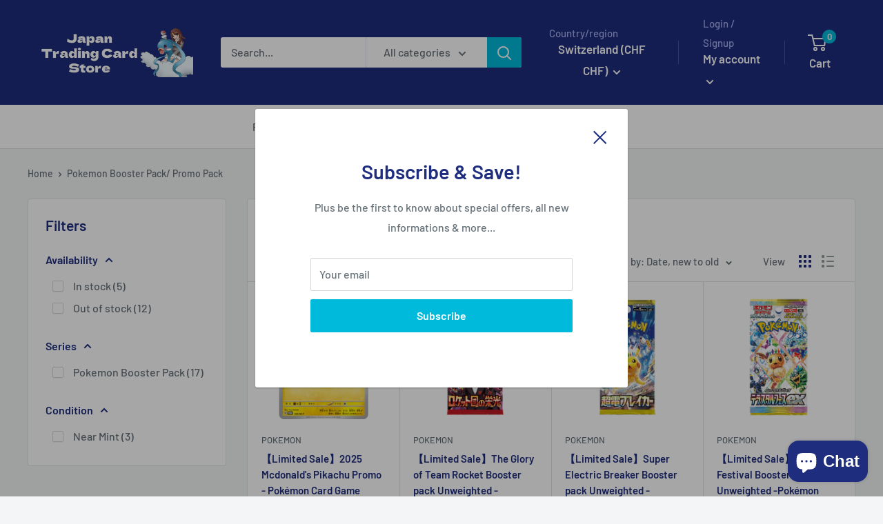

--- FILE ---
content_type: text/html; charset=utf-8
request_url: https://japantradingcardstore.com/en-ch/collections/pokemon-booster-pack
body_size: 38661
content:
<!doctype html>

<html class="no-js" lang="en">
  <head>
    <meta charset="utf-8">
    <meta name="viewport" content="width=device-width, initial-scale=1.0, height=device-height, minimum-scale=1.0, maximum-scale=1.0">
    <meta name="theme-color" content="#00badb"><title>Pokemon Booster Pack/ Promo Pack
</title><link rel="canonical" href="https://japantradingcardstore.com/en-ch/collections/pokemon-booster-pack"><link rel="shortcut icon" href="//japantradingcardstore.com/cdn/shop/files/favicon_96x96.jpg?v=1655101258" type="image/png"><link rel="preload" as="style" href="//japantradingcardstore.com/cdn/shop/t/20/assets/theme.css?v=72670572965401359161755845414">
    <link rel="preload" as="script" href="//japantradingcardstore.com/cdn/shop/t/20/assets/theme.js?v=132219002375670937941755845414">
    <link rel="preconnect" href="https://cdn.shopify.com">
    <link rel="preconnect" href="https://fonts.shopifycdn.com">
    <link rel="dns-prefetch" href="https://productreviews.shopifycdn.com">
    <link rel="dns-prefetch" href="https://ajax.googleapis.com">
    <link rel="dns-prefetch" href="https://maps.googleapis.com">
    <link rel="dns-prefetch" href="https://maps.gstatic.com">

    <meta property="og:type" content="website">
  <meta property="og:title" content="Pokemon Booster Pack/ Promo Pack">
  <meta property="og:image" content="http://japantradingcardstore.com/cdn/shop/files/70726f647563742f43525f4d2d505f3031312e6a7067003830300000740023666666666666.jpg?v=1765515785">
  <meta property="og:image:secure_url" content="https://japantradingcardstore.com/cdn/shop/files/70726f647563742f43525f4d2d505f3031312e6a7067003830300000740023666666666666.jpg?v=1765515785">
  <meta property="og:image:width" content="800">
  <meta property="og:image:height" content="800"><meta property="og:url" content="https://japantradingcardstore.com/en-ch/collections/pokemon-booster-pack">
<meta property="og:site_name" content="Japan Trading Card Store"><meta name="twitter:card" content="summary"><meta name="twitter:title" content="Pokemon Booster Pack/ Promo Pack">
  <meta name="twitter:description" content="">
  <meta name="twitter:image" content="https://japantradingcardstore.com/cdn/shop/files/70726f647563742f43525f4d2d505f3031312e6a7067003830300000740023666666666666_600x600_crop_center.jpg?v=1765515785">
    <link rel="preload" href="//japantradingcardstore.com/cdn/fonts/barlow/barlow_n6.329f582a81f63f125e63c20a5a80ae9477df68e1.woff2" as="font" type="font/woff2" crossorigin><link rel="preload" href="//japantradingcardstore.com/cdn/fonts/barlow/barlow_n5.a193a1990790eba0cc5cca569d23799830e90f07.woff2" as="font" type="font/woff2" crossorigin><style>
  @font-face {
  font-family: Barlow;
  font-weight: 600;
  font-style: normal;
  font-display: swap;
  src: url("//japantradingcardstore.com/cdn/fonts/barlow/barlow_n6.329f582a81f63f125e63c20a5a80ae9477df68e1.woff2") format("woff2"),
       url("//japantradingcardstore.com/cdn/fonts/barlow/barlow_n6.0163402e36247bcb8b02716880d0b39568412e9e.woff") format("woff");
}

  @font-face {
  font-family: Barlow;
  font-weight: 500;
  font-style: normal;
  font-display: swap;
  src: url("//japantradingcardstore.com/cdn/fonts/barlow/barlow_n5.a193a1990790eba0cc5cca569d23799830e90f07.woff2") format("woff2"),
       url("//japantradingcardstore.com/cdn/fonts/barlow/barlow_n5.ae31c82169b1dc0715609b8cc6a610b917808358.woff") format("woff");
}

@font-face {
  font-family: Barlow;
  font-weight: 600;
  font-style: normal;
  font-display: swap;
  src: url("//japantradingcardstore.com/cdn/fonts/barlow/barlow_n6.329f582a81f63f125e63c20a5a80ae9477df68e1.woff2") format("woff2"),
       url("//japantradingcardstore.com/cdn/fonts/barlow/barlow_n6.0163402e36247bcb8b02716880d0b39568412e9e.woff") format("woff");
}

@font-face {
  font-family: Barlow;
  font-weight: 600;
  font-style: italic;
  font-display: swap;
  src: url("//japantradingcardstore.com/cdn/fonts/barlow/barlow_i6.5a22bd20fb27bad4d7674cc6e666fb9c77d813bb.woff2") format("woff2"),
       url("//japantradingcardstore.com/cdn/fonts/barlow/barlow_i6.1c8787fcb59f3add01a87f21b38c7ef797e3b3a1.woff") format("woff");
}


  @font-face {
  font-family: Barlow;
  font-weight: 700;
  font-style: normal;
  font-display: swap;
  src: url("//japantradingcardstore.com/cdn/fonts/barlow/barlow_n7.691d1d11f150e857dcbc1c10ef03d825bc378d81.woff2") format("woff2"),
       url("//japantradingcardstore.com/cdn/fonts/barlow/barlow_n7.4fdbb1cb7da0e2c2f88492243ffa2b4f91924840.woff") format("woff");
}

  @font-face {
  font-family: Barlow;
  font-weight: 500;
  font-style: italic;
  font-display: swap;
  src: url("//japantradingcardstore.com/cdn/fonts/barlow/barlow_i5.714d58286997b65cd479af615cfa9bb0a117a573.woff2") format("woff2"),
       url("//japantradingcardstore.com/cdn/fonts/barlow/barlow_i5.0120f77e6447d3b5df4bbec8ad8c2d029d87fb21.woff") format("woff");
}

  @font-face {
  font-family: Barlow;
  font-weight: 700;
  font-style: italic;
  font-display: swap;
  src: url("//japantradingcardstore.com/cdn/fonts/barlow/barlow_i7.50e19d6cc2ba5146fa437a5a7443c76d5d730103.woff2") format("woff2"),
       url("//japantradingcardstore.com/cdn/fonts/barlow/barlow_i7.47e9f98f1b094d912e6fd631cc3fe93d9f40964f.woff") format("woff");
}


  :root {
    --default-text-font-size : 15px;
    --base-text-font-size    : 16px;
    --heading-font-family    : Barlow, sans-serif;
    --heading-font-weight    : 600;
    --heading-font-style     : normal;
    --text-font-family       : Barlow, sans-serif;
    --text-font-weight       : 500;
    --text-font-style        : normal;
    --text-font-bolder-weight: 600;
    --text-link-decoration   : underline;

    --text-color               : #677279;
    --text-color-rgb           : 103, 114, 121;
    --heading-color            : #1e2d7d;
    --border-color             : #e1e3e4;
    --border-color-rgb         : 225, 227, 228;
    --form-border-color        : #d4d6d8;
    --accent-color             : #00badb;
    --accent-color-rgb         : 0, 186, 219;
    --link-color               : #00badb;
    --link-color-hover         : #00798e;
    --background               : #f3f5f6;
    --secondary-background     : #ffffff;
    --secondary-background-rgb : 255, 255, 255;
    --accent-background        : rgba(0, 186, 219, 0.08);

    --input-background: #ffffff;

    --error-color       : #ff0000;
    --error-background  : rgba(255, 0, 0, 0.07);
    --success-color     : #00aa00;
    --success-background: rgba(0, 170, 0, 0.11);

    --primary-button-background      : #00badb;
    --primary-button-background-rgb  : 0, 186, 219;
    --primary-button-text-color      : #ffffff;
    --secondary-button-background    : #1e2d7d;
    --secondary-button-background-rgb: 30, 45, 125;
    --secondary-button-text-color    : #ffffff;

    --header-background      : #1e2d7d;
    --header-text-color      : #ffffff;
    --header-light-text-color: #a3afef;
    --header-border-color    : rgba(163, 175, 239, 0.3);
    --header-accent-color    : #00badb;

    --footer-background-color:    #f3f5f6;
    --footer-heading-text-color:  #1e2d7d;
    --footer-body-text-color:     #677279;
    --footer-body-text-color-rgb: 103, 114, 121;
    --footer-accent-color:        #00badb;
    --footer-accent-color-rgb:    0, 186, 219;
    --footer-border:              1px solid var(--border-color);
    
    --flickity-arrow-color: #abb1b4;--product-on-sale-accent           : #ee0000;
    --product-on-sale-accent-rgb       : 238, 0, 0;
    --product-on-sale-color            : #ffffff;
    --product-in-stock-color           : #008a00;
    --product-low-stock-color          : #ee0000;
    --product-sold-out-color           : #8a9297;
    --product-custom-label-1-background: #008a00;
    --product-custom-label-1-color     : #ffffff;
    --product-custom-label-2-background: #00a500;
    --product-custom-label-2-color     : #ffffff;
    --product-review-star-color        : #ffbd00;

    --mobile-container-gutter : 20px;
    --desktop-container-gutter: 40px;

    /* Shopify related variables */
    --payment-terms-background-color: #f3f5f6;
  }
</style>

<script>
  // IE11 does not have support for CSS variables, so we have to polyfill them
  if (!(((window || {}).CSS || {}).supports && window.CSS.supports('(--a: 0)'))) {
    const script = document.createElement('script');
    script.type = 'text/javascript';
    script.src = 'https://cdn.jsdelivr.net/npm/css-vars-ponyfill@2';
    script.onload = function() {
      cssVars({});
    };

    document.getElementsByTagName('head')[0].appendChild(script);
  }
</script>


    <script>window.performance && window.performance.mark && window.performance.mark('shopify.content_for_header.start');</script><meta name="facebook-domain-verification" content="d4i6qtcdf3qijf6ptwj85myeibyc6b">
<meta name="google-site-verification" content="vkhIba3-zRHYceKP1dRLgBwluj5WN5yD5X2SVsenqT4">
<meta id="shopify-digital-wallet" name="shopify-digital-wallet" content="/58573717661/digital_wallets/dialog">
<meta name="shopify-checkout-api-token" content="2980d233fc9063e1afbda239d872caf3">
<meta id="in-context-paypal-metadata" data-shop-id="58573717661" data-venmo-supported="false" data-environment="production" data-locale="en_US" data-paypal-v4="true" data-currency="CHF">
<link rel="alternate" type="application/atom+xml" title="Feed" href="/en-ch/collections/pokemon-booster-pack.atom" />
<link rel="alternate" hreflang="x-default" href="https://japantradingcardstore.com/collections/pokemon-booster-pack">
<link rel="alternate" hreflang="en" href="https://japantradingcardstore.com/collections/pokemon-booster-pack">
<link rel="alternate" hreflang="en-KR" href="https://japantradingcardstore.com/en-kr/collections/pokemon-booster-pack">
<link rel="alternate" hreflang="en-AU" href="https://japantradingcardstore.com/en-au/collections/pokemon-booster-pack">
<link rel="alternate" hreflang="en-SG" href="https://japantradingcardstore.com/en-sg/collections/pokemon-booster-pack">
<link rel="alternate" hreflang="en-CH" href="https://japantradingcardstore.com/en-ch/collections/pokemon-booster-pack">
<link rel="alternate" hreflang="en-TW" href="https://japantradingcardstore.com/en-tw/collections/pokemon-booster-pack">
<link rel="alternate" type="application/json+oembed" href="https://japantradingcardstore.com/en-ch/collections/pokemon-booster-pack.oembed">
<script async="async" src="/checkouts/internal/preloads.js?locale=en-CH"></script>
<script id="shopify-features" type="application/json">{"accessToken":"2980d233fc9063e1afbda239d872caf3","betas":["rich-media-storefront-analytics"],"domain":"japantradingcardstore.com","predictiveSearch":true,"shopId":58573717661,"locale":"en"}</script>
<script>var Shopify = Shopify || {};
Shopify.shop = "mohumohucenter-exp.myshopify.com";
Shopify.locale = "en";
Shopify.currency = {"active":"CHF","rate":"0.81891516"};
Shopify.country = "CH";
Shopify.theme = {"name":"Copy of Warehouse_ebay_20250822","id":167830749461,"schema_name":"Warehouse","schema_version":"2.6.6","theme_store_id":871,"role":"main"};
Shopify.theme.handle = "null";
Shopify.theme.style = {"id":null,"handle":null};
Shopify.cdnHost = "japantradingcardstore.com/cdn";
Shopify.routes = Shopify.routes || {};
Shopify.routes.root = "/en-ch/";</script>
<script type="module">!function(o){(o.Shopify=o.Shopify||{}).modules=!0}(window);</script>
<script>!function(o){function n(){var o=[];function n(){o.push(Array.prototype.slice.apply(arguments))}return n.q=o,n}var t=o.Shopify=o.Shopify||{};t.loadFeatures=n(),t.autoloadFeatures=n()}(window);</script>
<script id="shop-js-analytics" type="application/json">{"pageType":"collection"}</script>
<script defer="defer" async type="module" src="//japantradingcardstore.com/cdn/shopifycloud/shop-js/modules/v2/client.init-shop-cart-sync_C5BV16lS.en.esm.js"></script>
<script defer="defer" async type="module" src="//japantradingcardstore.com/cdn/shopifycloud/shop-js/modules/v2/chunk.common_CygWptCX.esm.js"></script>
<script type="module">
  await import("//japantradingcardstore.com/cdn/shopifycloud/shop-js/modules/v2/client.init-shop-cart-sync_C5BV16lS.en.esm.js");
await import("//japantradingcardstore.com/cdn/shopifycloud/shop-js/modules/v2/chunk.common_CygWptCX.esm.js");

  window.Shopify.SignInWithShop?.initShopCartSync?.({"fedCMEnabled":true,"windoidEnabled":true});

</script>
<script>(function() {
  var isLoaded = false;
  function asyncLoad() {
    if (isLoaded) return;
    isLoaded = true;
    var urls = ["https:\/\/cdn-scripts.signifyd.com\/shopify\/script-tag.js?shop=mohumohucenter-exp.myshopify.com","https:\/\/ecommplugins-scripts.trustpilot.com\/v2.1\/js\/header.min.js?settings=eyJrZXkiOiJhbWt3czBTNUxnVWMzOWlXIn0=\u0026v=2.5\u0026shop=mohumohucenter-exp.myshopify.com","https:\/\/ecommplugins-trustboxsettings.trustpilot.com\/mohumohucenter-exp.myshopify.com.js?settings=1731019549330\u0026shop=mohumohucenter-exp.myshopify.com"];
    for (var i = 0; i < urls.length; i++) {
      var s = document.createElement('script');
      s.type = 'text/javascript';
      s.async = true;
      s.src = urls[i];
      var x = document.getElementsByTagName('script')[0];
      x.parentNode.insertBefore(s, x);
    }
  };
  if(window.attachEvent) {
    window.attachEvent('onload', asyncLoad);
  } else {
    window.addEventListener('load', asyncLoad, false);
  }
})();</script>
<script id="__st">var __st={"a":58573717661,"offset":32400,"reqid":"7ba0f9e1-c084-45e2-a8e0-914c878fc5b0-1768733927","pageurl":"japantradingcardstore.com\/en-ch\/collections\/pokemon-booster-pack","u":"871ba8bc7319","p":"collection","rtyp":"collection","rid":302585053341};</script>
<script>window.ShopifyPaypalV4VisibilityTracking = true;</script>
<script id="captcha-bootstrap">!function(){'use strict';const t='contact',e='account',n='new_comment',o=[[t,t],['blogs',n],['comments',n],[t,'customer']],c=[[e,'customer_login'],[e,'guest_login'],[e,'recover_customer_password'],[e,'create_customer']],r=t=>t.map((([t,e])=>`form[action*='/${t}']:not([data-nocaptcha='true']) input[name='form_type'][value='${e}']`)).join(','),a=t=>()=>t?[...document.querySelectorAll(t)].map((t=>t.form)):[];function s(){const t=[...o],e=r(t);return a(e)}const i='password',u='form_key',d=['recaptcha-v3-token','g-recaptcha-response','h-captcha-response',i],f=()=>{try{return window.sessionStorage}catch{return}},m='__shopify_v',_=t=>t.elements[u];function p(t,e,n=!1){try{const o=window.sessionStorage,c=JSON.parse(o.getItem(e)),{data:r}=function(t){const{data:e,action:n}=t;return t[m]||n?{data:e,action:n}:{data:t,action:n}}(c);for(const[e,n]of Object.entries(r))t.elements[e]&&(t.elements[e].value=n);n&&o.removeItem(e)}catch(o){console.error('form repopulation failed',{error:o})}}const l='form_type',E='cptcha';function T(t){t.dataset[E]=!0}const w=window,h=w.document,L='Shopify',v='ce_forms',y='captcha';let A=!1;((t,e)=>{const n=(g='f06e6c50-85a8-45c8-87d0-21a2b65856fe',I='https://cdn.shopify.com/shopifycloud/storefront-forms-hcaptcha/ce_storefront_forms_captcha_hcaptcha.v1.5.2.iife.js',D={infoText:'Protected by hCaptcha',privacyText:'Privacy',termsText:'Terms'},(t,e,n)=>{const o=w[L][v],c=o.bindForm;if(c)return c(t,g,e,D).then(n);var r;o.q.push([[t,g,e,D],n]),r=I,A||(h.body.append(Object.assign(h.createElement('script'),{id:'captcha-provider',async:!0,src:r})),A=!0)});var g,I,D;w[L]=w[L]||{},w[L][v]=w[L][v]||{},w[L][v].q=[],w[L][y]=w[L][y]||{},w[L][y].protect=function(t,e){n(t,void 0,e),T(t)},Object.freeze(w[L][y]),function(t,e,n,w,h,L){const[v,y,A,g]=function(t,e,n){const i=e?o:[],u=t?c:[],d=[...i,...u],f=r(d),m=r(i),_=r(d.filter((([t,e])=>n.includes(e))));return[a(f),a(m),a(_),s()]}(w,h,L),I=t=>{const e=t.target;return e instanceof HTMLFormElement?e:e&&e.form},D=t=>v().includes(t);t.addEventListener('submit',(t=>{const e=I(t);if(!e)return;const n=D(e)&&!e.dataset.hcaptchaBound&&!e.dataset.recaptchaBound,o=_(e),c=g().includes(e)&&(!o||!o.value);(n||c)&&t.preventDefault(),c&&!n&&(function(t){try{if(!f())return;!function(t){const e=f();if(!e)return;const n=_(t);if(!n)return;const o=n.value;o&&e.removeItem(o)}(t);const e=Array.from(Array(32),(()=>Math.random().toString(36)[2])).join('');!function(t,e){_(t)||t.append(Object.assign(document.createElement('input'),{type:'hidden',name:u})),t.elements[u].value=e}(t,e),function(t,e){const n=f();if(!n)return;const o=[...t.querySelectorAll(`input[type='${i}']`)].map((({name:t})=>t)),c=[...d,...o],r={};for(const[a,s]of new FormData(t).entries())c.includes(a)||(r[a]=s);n.setItem(e,JSON.stringify({[m]:1,action:t.action,data:r}))}(t,e)}catch(e){console.error('failed to persist form',e)}}(e),e.submit())}));const S=(t,e)=>{t&&!t.dataset[E]&&(n(t,e.some((e=>e===t))),T(t))};for(const o of['focusin','change'])t.addEventListener(o,(t=>{const e=I(t);D(e)&&S(e,y())}));const B=e.get('form_key'),M=e.get(l),P=B&&M;t.addEventListener('DOMContentLoaded',(()=>{const t=y();if(P)for(const e of t)e.elements[l].value===M&&p(e,B);[...new Set([...A(),...v().filter((t=>'true'===t.dataset.shopifyCaptcha))])].forEach((e=>S(e,t)))}))}(h,new URLSearchParams(w.location.search),n,t,e,['guest_login'])})(!0,!0)}();</script>
<script integrity="sha256-4kQ18oKyAcykRKYeNunJcIwy7WH5gtpwJnB7kiuLZ1E=" data-source-attribution="shopify.loadfeatures" defer="defer" src="//japantradingcardstore.com/cdn/shopifycloud/storefront/assets/storefront/load_feature-a0a9edcb.js" crossorigin="anonymous"></script>
<script data-source-attribution="shopify.dynamic_checkout.dynamic.init">var Shopify=Shopify||{};Shopify.PaymentButton=Shopify.PaymentButton||{isStorefrontPortableWallets:!0,init:function(){window.Shopify.PaymentButton.init=function(){};var t=document.createElement("script");t.src="https://japantradingcardstore.com/cdn/shopifycloud/portable-wallets/latest/portable-wallets.en.js",t.type="module",document.head.appendChild(t)}};
</script>
<script data-source-attribution="shopify.dynamic_checkout.buyer_consent">
  function portableWalletsHideBuyerConsent(e){var t=document.getElementById("shopify-buyer-consent"),n=document.getElementById("shopify-subscription-policy-button");t&&n&&(t.classList.add("hidden"),t.setAttribute("aria-hidden","true"),n.removeEventListener("click",e))}function portableWalletsShowBuyerConsent(e){var t=document.getElementById("shopify-buyer-consent"),n=document.getElementById("shopify-subscription-policy-button");t&&n&&(t.classList.remove("hidden"),t.removeAttribute("aria-hidden"),n.addEventListener("click",e))}window.Shopify?.PaymentButton&&(window.Shopify.PaymentButton.hideBuyerConsent=portableWalletsHideBuyerConsent,window.Shopify.PaymentButton.showBuyerConsent=portableWalletsShowBuyerConsent);
</script>
<script data-source-attribution="shopify.dynamic_checkout.cart.bootstrap">document.addEventListener("DOMContentLoaded",(function(){function t(){return document.querySelector("shopify-accelerated-checkout-cart, shopify-accelerated-checkout")}if(t())Shopify.PaymentButton.init();else{new MutationObserver((function(e,n){t()&&(Shopify.PaymentButton.init(),n.disconnect())})).observe(document.body,{childList:!0,subtree:!0})}}));
</script>
<link id="shopify-accelerated-checkout-styles" rel="stylesheet" media="screen" href="https://japantradingcardstore.com/cdn/shopifycloud/portable-wallets/latest/accelerated-checkout-backwards-compat.css" crossorigin="anonymous">
<style id="shopify-accelerated-checkout-cart">
        #shopify-buyer-consent {
  margin-top: 1em;
  display: inline-block;
  width: 100%;
}

#shopify-buyer-consent.hidden {
  display: none;
}

#shopify-subscription-policy-button {
  background: none;
  border: none;
  padding: 0;
  text-decoration: underline;
  font-size: inherit;
  cursor: pointer;
}

#shopify-subscription-policy-button::before {
  box-shadow: none;
}

      </style>

<script>window.performance && window.performance.mark && window.performance.mark('shopify.content_for_header.end');</script>

    <link rel="stylesheet" href="//japantradingcardstore.com/cdn/shop/t/20/assets/theme.css?v=72670572965401359161755845414">
    
        <!-- Google Tag Manager -->
          <script>(function(w,d,s,l,i){w[l]=w[l]||[];w[l].push({'gtm.start':
          new Date().getTime(),event:'gtm.js'});var f=d.getElementsByTagName(s)[0],
          j=d.createElement(s),dl=l!='dataLayer'?'&l='+l:'';j.async=true;j.src=
          'https://www.googletagmanager.com/gtm.js?id='+i+dl;f.parentNode.insertBefore(j,f);
          })(window,document,'script','dataLayer','GTM-WNP8J67');</script>
		<!-- End Google Tag Manager -->

    


  <script type="application/ld+json">
  {
    "@context": "http://schema.org",
    "@type": "BreadcrumbList",
  "itemListElement": [{
      "@type": "ListItem",
      "position": 1,
      "name": "Home",
      "item": "https://japantradingcardstore.com"
    },{
          "@type": "ListItem",
          "position": 2,
          "name": "Pokemon Booster Pack\/ Promo Pack",
          "item": "https://japantradingcardstore.com/en-ch/collections/pokemon-booster-pack"
        }]
  }
  </script>


    <script>
      // This allows to expose several variables to the global scope, to be used in scripts
      window.theme = {
        pageType: "collection",
        cartCount: 0,
        moneyFormat: "CHF {{amount}}",
        moneyWithCurrencyFormat: "CHF {{amount}}",
        currencyCodeEnabled: false,
        showDiscount: true,
        discountMode: "saving",
        searchMode: "product",
        searchUnavailableProducts: "hide",
        cartType: "drawer"
      };

      window.routes = {
        rootUrl: "\/en-ch",
        rootUrlWithoutSlash: "\/en-ch",
        cartUrl: "\/en-ch\/cart",
        cartAddUrl: "\/en-ch\/cart\/add",
        cartChangeUrl: "\/en-ch\/cart\/change",
        searchUrl: "\/en-ch\/search",
        productRecommendationsUrl: "\/en-ch\/recommendations\/products"
      };

      window.languages = {
        productRegularPrice: "Regular price",
        productSalePrice: "Sale price",
        collectionOnSaleLabel: "Save {{savings}}",
        productFormUnavailable: "Unavailable",
        productFormAddToCart: "Add to cart",
        productFormSoldOut: "Out of stock",
        productAdded: "Product has been added to your cart",
        productAddedShort: "Added!",
        shippingEstimatorNoResults: "No shipping could be found for your address.",
        shippingEstimatorOneResult: "There is one shipping rate for your address:",
        shippingEstimatorMultipleResults: "There are {{count}} shipping rates for your address:",
        shippingEstimatorErrors: "There are some errors:"
      };

      window.lazySizesConfig = {
        loadHidden: false,
        hFac: 0.8,
        expFactor: 3,
        customMedia: {
          '--phone': '(max-width: 640px)',
          '--tablet': '(min-width: 641px) and (max-width: 1023px)',
          '--lap': '(min-width: 1024px)'
        }
      };

      document.documentElement.className = document.documentElement.className.replace('no-js', 'js');
    </script><script src="//japantradingcardstore.com/cdn/shop/t/20/assets/theme.js?v=132219002375670937941755845414" defer></script>
    <script src="//japantradingcardstore.com/cdn/shop/t/20/assets/custom.js?v=102476495355921946141755845414" defer></script><script>
        (function () {
          window.onpageshow = function() {
            // We force re-freshing the cart content onpageshow, as most browsers will serve a cache copy when hitting the
            // back button, which cause staled data
            document.documentElement.dispatchEvent(new CustomEvent('cart:refresh', {
              bubbles: true,
              detail: {scrollToTop: false}
            }));
          };
        })();
      </script><script type="text/javascript">if(typeof window.hulkappsWishlist === 'undefined') {
        window.hulkappsWishlist = {};
        }
        window.hulkappsWishlist.baseURL = '/apps/advanced-wishlist/api';
        window.hulkappsWishlist.hasAppBlockSupport = '1';
        </script>

<!-- Font icon for header icons -->
<link href="https://wishlisthero-assets.revampco.com/safe-icons/css/wishlisthero-icons.css" rel="stylesheet"/>
<!-- Style for floating buttons and others -->
<style type="text/css">
.wishlisthero-product-page-button-container{
   margin-top:10px;
}
@media screen and (max-width: 749px){
   .wishlisthero-product-page-button-container{
       width:100%; margin-top:15px;
   }
   .wishlisthero-product-page-button-container button{
       margin-left:auto !important; margin-right:auto !important;
   }
}

@media screen and (max-width: 641px){
   .wishlisthero-product-page-button-container{
       width:100%; margin-top:15px;
   }
   .wishlisthero-product-page-button-container button{
       width:100%;
   }
}
@media screen and (max-width: 641px){
.Header__Icon+.Header__Icon {
margin-left: 10px;
}
}
@media screen and (min-width: 641px){
.Header__Icon+.Header__Icon.Wlh-Header__Icon {
margin-left: 20px;
}
}.wishlisthero-floating {
        position: absolute;
  right : 20px;
        top: 20px;
        z-index: 23;
        border-radius: 100%;
    }
.wishlisthero-floating svg {
font-size:23px;
margin-top:1px;
}
    .wishlisthero-floating:hover {
        background-color: rgba(0, 0, 0, 0.05);
    }

    .wishlisthero-floating button {
        font-size: 20px !important;
        width: 40px !important;
        padding: 0.125em 0 0 !important;
    }
.MuiTypography-body2 ,.MuiTypography-body1 ,.MuiTypography-caption ,.MuiTypography-button ,.MuiTypography-h1 ,.MuiTypography-h2 ,.MuiTypography-h3 ,.MuiTypography-h4 ,.MuiTypography-h5 ,.MuiTypography-h6 ,.MuiTypography-subtitle1 ,.MuiTypography-subtitle2 ,.MuiTypography-overline , MuiButton-root{
     font-family: inherit !important; /*Roboto, Helvetica, Arial, sans-serif;*/
}
.MuiTypography-h1 , .MuiTypography-h2 , .MuiTypography-h3 , .MuiTypography-h4 , .MuiTypography-h5 , .MuiTypography-h6 {
     font-family: Barlow, sans-serif !important;
}

    /****************************************************************************************/
    /* For some theme shared view need some spacing */
    /*
    #wishlist-hero-shared-list-view {
  margin-top: 15px;
  margin-bottom: 15px;
}
#wishlist-hero-shared-list-view h1 {
  padding-left: 5px;
}

#wishlisthero-product-page-button-container {
  padding-top: 15px;
}
*/
    /****************************************************************************************/
    /* #wishlisthero-product-page-button-container button {
  padding-left: 1px !important;
} */
    /****************************************************************************************/
    /* Customize the indicator when wishlist has items AND the normal indicator not working */
    span.wishlist-hero-items-count {
       right: -4px;
       margin-top: 1px;
       line-height: 1em;
   }

   @media(min-width:760px){
    span.wishlist-hero-items-count {
       margin-top: 0px;
   }
   }
span.wishlist-hero-items-count {
  position: absolute;
  top: 2px;
  right: -8px;
}
.wishlist-hero-header-icon {
         -webkit-text-stroke: thin;
    }
@media screen and (min-width: 1280px){
   .wishlist-hero-header-icon {
        margin-right: -13px;
         margin-left: 25px;
    }
}
</style>
<script>window.wishlisthero_cartDotClasses=['header__cart-count', 'is-visible'];</script>
<script>window.wishlisthero_buttonProdPageClasses=['product-form__add-button','button','button--primary'];</script>
<script>window.wishlisthero_buttonProdPageFontSize='auto';</script>
 <script type='text/javascript'>try{
   window.WishListHero_setting = {"ButtonColor":"rgb(144, 86, 162)","IconColor":"rgba(255, 255, 255, 1)","IconType":"Heart","ButtonTextBeforeAdding":"ADD TO WISHLIST","ButtonTextAfterAdding":"ADDED TO WISHLIST","AnimationAfterAddition":"None","ButtonTextAddToCart":"ADD TO CART","ButtonTextOutOfStock":"OUT OF STOCK","ButtonTextAddAllToCart":"ADD ALL TO CART","ButtonTextRemoveAllToCart":"REMOVE ALL FROM WISHLIST","AddedProductNotificationText":"Product added to wishlist successfully","AddedProductToCartNotificationText":"Product added to cart successfully","ViewCartLinkText":"View Cart","SharePopup_TitleText":"Share My wishlist","SharePopup_shareBtnText":"Share","SharePopup_shareHederText":"Share on Social Networks","SharePopup_shareCopyText":"Or copy Wishlist link to share","SharePopup_shareCancelBtnText":"cancel","SharePopup_shareCopyBtnText":"copy","SendEMailPopup_BtnText":"send email","SendEMailPopup_FromText":"From Name","SendEMailPopup_ToText":"To email","SendEMailPopup_BodyText":"Body","SendEMailPopup_SendBtnText":"send","SendEMailPopup_TitleText":"Send My Wislist via Email","AddProductMessageText":"Are you sure you want to add all items to cart ?","RemoveProductMessageText":"Are you sure you want to remove this item from your wishlist ?","RemoveAllProductMessageText":"Are you sure you want to remove all items from your wishlist ?","RemovedProductNotificationText":"Product removed from wishlist successfully","AddAllOutOfStockProductNotificationText":"There seems to have been an issue adding items to cart, please try again later","RemovePopupOkText":"ok","RemovePopup_HeaderText":"ARE YOU SURE?","ViewWishlistText":"View wishlist","EmptyWishlistText":"there are no items in this wishlist","BuyNowButtonText":"Buy Now","BuyNowButtonColor":"rgb(144, 86, 162)","BuyNowTextButtonColor":"rgb(255, 255, 255)","Wishlist_Title":"My Wishlist","WishlistHeaderTitleAlignment":"Left","WishlistProductImageSize":"Normal","PriceColor":"rgb(0, 122, 206)","HeaderFontSize":"30","PriceFontSize":"18","ProductNameFontSize":"16","LaunchPointType":"floating_point","DisplayWishlistAs":"popup_window","DisplayButtonAs":"button_with_icon","PopupSize":"md","HideAddToCartButton":false,"NoRedirectAfterAddToCart":false,"DisableGuestCustomer":false,"LoginPopupContent":"Please login to save your wishlist across devices.","LoginPopupLoginBtnText":"Login","LoginPopupContentFontSize":"20","NotificationPopupPosition":"right","WishlistButtonTextColor":"rgba(255, 255, 255, 1)","EnableRemoveFromWishlistAfterAddButtonText":"REMOVE FROM WISHLIST","_id":"62ec570437411a24faebce9e","EnableCollection":false,"EnableShare":true,"RemovePowerBy":false,"EnableFBPixel":false,"DisapleApp":true,"FloatPointPossition":"bottom_right","HeartStateToggle":true,"HeaderMenuItemsIndicator":true,"EnableRemoveFromWishlistAfterAdd":true,"Shop":"mohumohucenter-exp.myshopify.com","shop":"mohumohucenter-exp.myshopify.com","Status":"Active","Plan":"GOLD"};  
  }catch(e){ console.error('Error loading config',e); } </script><!-- BEGIN app block: shopify://apps/minmaxify-order-limits/blocks/app-embed-block/3acfba32-89f3-4377-ae20-cbb9abc48475 --><script type="text/javascript" src="https://limits.minmaxify.com/mohumohucenter-exp.myshopify.com?v=139a&r=20251214021619"></script>

<!-- END app block --><!-- BEGIN app block: shopify://apps/blockx-country-blocker/blocks/app-embed/b7d028e1-4369-4ca2-8d8c-e7d90d1ba404 --><script src="https://country-blocker.zend-apps.com/scripts/7238/fbdd952178a0387b896822edb02dd34e.js" async></script><!-- END app block --><script src="https://cdn.shopify.com/extensions/7bc9bb47-adfa-4267-963e-cadee5096caf/inbox-1252/assets/inbox-chat-loader.js" type="text/javascript" defer="defer"></script>
<script src="https://cdn.shopify.com/extensions/cfc76123-b24f-4e9a-a1dc-585518796af7/forms-2294/assets/shopify-forms-loader.js" type="text/javascript" defer="defer"></script>
<link href="https://monorail-edge.shopifysvc.com" rel="dns-prefetch">
<script>(function(){if ("sendBeacon" in navigator && "performance" in window) {try {var session_token_from_headers = performance.getEntriesByType('navigation')[0].serverTiming.find(x => x.name == '_s').description;} catch {var session_token_from_headers = undefined;}var session_cookie_matches = document.cookie.match(/_shopify_s=([^;]*)/);var session_token_from_cookie = session_cookie_matches && session_cookie_matches.length === 2 ? session_cookie_matches[1] : "";var session_token = session_token_from_headers || session_token_from_cookie || "";function handle_abandonment_event(e) {var entries = performance.getEntries().filter(function(entry) {return /monorail-edge.shopifysvc.com/.test(entry.name);});if (!window.abandonment_tracked && entries.length === 0) {window.abandonment_tracked = true;var currentMs = Date.now();var navigation_start = performance.timing.navigationStart;var payload = {shop_id: 58573717661,url: window.location.href,navigation_start,duration: currentMs - navigation_start,session_token,page_type: "collection"};window.navigator.sendBeacon("https://monorail-edge.shopifysvc.com/v1/produce", JSON.stringify({schema_id: "online_store_buyer_site_abandonment/1.1",payload: payload,metadata: {event_created_at_ms: currentMs,event_sent_at_ms: currentMs}}));}}window.addEventListener('pagehide', handle_abandonment_event);}}());</script>
<script id="web-pixels-manager-setup">(function e(e,d,r,n,o){if(void 0===o&&(o={}),!Boolean(null===(a=null===(i=window.Shopify)||void 0===i?void 0:i.analytics)||void 0===a?void 0:a.replayQueue)){var i,a;window.Shopify=window.Shopify||{};var t=window.Shopify;t.analytics=t.analytics||{};var s=t.analytics;s.replayQueue=[],s.publish=function(e,d,r){return s.replayQueue.push([e,d,r]),!0};try{self.performance.mark("wpm:start")}catch(e){}var l=function(){var e={modern:/Edge?\/(1{2}[4-9]|1[2-9]\d|[2-9]\d{2}|\d{4,})\.\d+(\.\d+|)|Firefox\/(1{2}[4-9]|1[2-9]\d|[2-9]\d{2}|\d{4,})\.\d+(\.\d+|)|Chrom(ium|e)\/(9{2}|\d{3,})\.\d+(\.\d+|)|(Maci|X1{2}).+ Version\/(15\.\d+|(1[6-9]|[2-9]\d|\d{3,})\.\d+)([,.]\d+|)( \(\w+\)|)( Mobile\/\w+|) Safari\/|Chrome.+OPR\/(9{2}|\d{3,})\.\d+\.\d+|(CPU[ +]OS|iPhone[ +]OS|CPU[ +]iPhone|CPU IPhone OS|CPU iPad OS)[ +]+(15[._]\d+|(1[6-9]|[2-9]\d|\d{3,})[._]\d+)([._]\d+|)|Android:?[ /-](13[3-9]|1[4-9]\d|[2-9]\d{2}|\d{4,})(\.\d+|)(\.\d+|)|Android.+Firefox\/(13[5-9]|1[4-9]\d|[2-9]\d{2}|\d{4,})\.\d+(\.\d+|)|Android.+Chrom(ium|e)\/(13[3-9]|1[4-9]\d|[2-9]\d{2}|\d{4,})\.\d+(\.\d+|)|SamsungBrowser\/([2-9]\d|\d{3,})\.\d+/,legacy:/Edge?\/(1[6-9]|[2-9]\d|\d{3,})\.\d+(\.\d+|)|Firefox\/(5[4-9]|[6-9]\d|\d{3,})\.\d+(\.\d+|)|Chrom(ium|e)\/(5[1-9]|[6-9]\d|\d{3,})\.\d+(\.\d+|)([\d.]+$|.*Safari\/(?![\d.]+ Edge\/[\d.]+$))|(Maci|X1{2}).+ Version\/(10\.\d+|(1[1-9]|[2-9]\d|\d{3,})\.\d+)([,.]\d+|)( \(\w+\)|)( Mobile\/\w+|) Safari\/|Chrome.+OPR\/(3[89]|[4-9]\d|\d{3,})\.\d+\.\d+|(CPU[ +]OS|iPhone[ +]OS|CPU[ +]iPhone|CPU IPhone OS|CPU iPad OS)[ +]+(10[._]\d+|(1[1-9]|[2-9]\d|\d{3,})[._]\d+)([._]\d+|)|Android:?[ /-](13[3-9]|1[4-9]\d|[2-9]\d{2}|\d{4,})(\.\d+|)(\.\d+|)|Mobile Safari.+OPR\/([89]\d|\d{3,})\.\d+\.\d+|Android.+Firefox\/(13[5-9]|1[4-9]\d|[2-9]\d{2}|\d{4,})\.\d+(\.\d+|)|Android.+Chrom(ium|e)\/(13[3-9]|1[4-9]\d|[2-9]\d{2}|\d{4,})\.\d+(\.\d+|)|Android.+(UC? ?Browser|UCWEB|U3)[ /]?(15\.([5-9]|\d{2,})|(1[6-9]|[2-9]\d|\d{3,})\.\d+)\.\d+|SamsungBrowser\/(5\.\d+|([6-9]|\d{2,})\.\d+)|Android.+MQ{2}Browser\/(14(\.(9|\d{2,})|)|(1[5-9]|[2-9]\d|\d{3,})(\.\d+|))(\.\d+|)|K[Aa][Ii]OS\/(3\.\d+|([4-9]|\d{2,})\.\d+)(\.\d+|)/},d=e.modern,r=e.legacy,n=navigator.userAgent;return n.match(d)?"modern":n.match(r)?"legacy":"unknown"}(),u="modern"===l?"modern":"legacy",c=(null!=n?n:{modern:"",legacy:""})[u],f=function(e){return[e.baseUrl,"/wpm","/b",e.hashVersion,"modern"===e.buildTarget?"m":"l",".js"].join("")}({baseUrl:d,hashVersion:r,buildTarget:u}),m=function(e){var d=e.version,r=e.bundleTarget,n=e.surface,o=e.pageUrl,i=e.monorailEndpoint;return{emit:function(e){var a=e.status,t=e.errorMsg,s=(new Date).getTime(),l=JSON.stringify({metadata:{event_sent_at_ms:s},events:[{schema_id:"web_pixels_manager_load/3.1",payload:{version:d,bundle_target:r,page_url:o,status:a,surface:n,error_msg:t},metadata:{event_created_at_ms:s}}]});if(!i)return console&&console.warn&&console.warn("[Web Pixels Manager] No Monorail endpoint provided, skipping logging."),!1;try{return self.navigator.sendBeacon.bind(self.navigator)(i,l)}catch(e){}var u=new XMLHttpRequest;try{return u.open("POST",i,!0),u.setRequestHeader("Content-Type","text/plain"),u.send(l),!0}catch(e){return console&&console.warn&&console.warn("[Web Pixels Manager] Got an unhandled error while logging to Monorail."),!1}}}}({version:r,bundleTarget:l,surface:e.surface,pageUrl:self.location.href,monorailEndpoint:e.monorailEndpoint});try{o.browserTarget=l,function(e){var d=e.src,r=e.async,n=void 0===r||r,o=e.onload,i=e.onerror,a=e.sri,t=e.scriptDataAttributes,s=void 0===t?{}:t,l=document.createElement("script"),u=document.querySelector("head"),c=document.querySelector("body");if(l.async=n,l.src=d,a&&(l.integrity=a,l.crossOrigin="anonymous"),s)for(var f in s)if(Object.prototype.hasOwnProperty.call(s,f))try{l.dataset[f]=s[f]}catch(e){}if(o&&l.addEventListener("load",o),i&&l.addEventListener("error",i),u)u.appendChild(l);else{if(!c)throw new Error("Did not find a head or body element to append the script");c.appendChild(l)}}({src:f,async:!0,onload:function(){if(!function(){var e,d;return Boolean(null===(d=null===(e=window.Shopify)||void 0===e?void 0:e.analytics)||void 0===d?void 0:d.initialized)}()){var d=window.webPixelsManager.init(e)||void 0;if(d){var r=window.Shopify.analytics;r.replayQueue.forEach((function(e){var r=e[0],n=e[1],o=e[2];d.publishCustomEvent(r,n,o)})),r.replayQueue=[],r.publish=d.publishCustomEvent,r.visitor=d.visitor,r.initialized=!0}}},onerror:function(){return m.emit({status:"failed",errorMsg:"".concat(f," has failed to load")})},sri:function(e){var d=/^sha384-[A-Za-z0-9+/=]+$/;return"string"==typeof e&&d.test(e)}(c)?c:"",scriptDataAttributes:o}),m.emit({status:"loading"})}catch(e){m.emit({status:"failed",errorMsg:(null==e?void 0:e.message)||"Unknown error"})}}})({shopId: 58573717661,storefrontBaseUrl: "https://japantradingcardstore.com",extensionsBaseUrl: "https://extensions.shopifycdn.com/cdn/shopifycloud/web-pixels-manager",monorailEndpoint: "https://monorail-edge.shopifysvc.com/unstable/produce_batch",surface: "storefront-renderer",enabledBetaFlags: ["2dca8a86"],webPixelsConfigList: [{"id":"590741781","configuration":"{\"config\":\"{\\\"pixel_id\\\":\\\"G-GWYQSSRVNR\\\",\\\"target_country\\\":\\\"US\\\",\\\"gtag_events\\\":[{\\\"type\\\":\\\"begin_checkout\\\",\\\"action_label\\\":\\\"G-GWYQSSRVNR\\\"},{\\\"type\\\":\\\"search\\\",\\\"action_label\\\":\\\"G-GWYQSSRVNR\\\"},{\\\"type\\\":\\\"view_item\\\",\\\"action_label\\\":[\\\"G-GWYQSSRVNR\\\",\\\"MC-4H84NJQTNM\\\"]},{\\\"type\\\":\\\"purchase\\\",\\\"action_label\\\":[\\\"G-GWYQSSRVNR\\\",\\\"MC-4H84NJQTNM\\\"]},{\\\"type\\\":\\\"page_view\\\",\\\"action_label\\\":[\\\"G-GWYQSSRVNR\\\",\\\"MC-4H84NJQTNM\\\"]},{\\\"type\\\":\\\"add_payment_info\\\",\\\"action_label\\\":\\\"G-GWYQSSRVNR\\\"},{\\\"type\\\":\\\"add_to_cart\\\",\\\"action_label\\\":\\\"G-GWYQSSRVNR\\\"}],\\\"enable_monitoring_mode\\\":false}\"}","eventPayloadVersion":"v1","runtimeContext":"OPEN","scriptVersion":"b2a88bafab3e21179ed38636efcd8a93","type":"APP","apiClientId":1780363,"privacyPurposes":[],"dataSharingAdjustments":{"protectedCustomerApprovalScopes":["read_customer_address","read_customer_email","read_customer_name","read_customer_personal_data","read_customer_phone"]}},{"id":"230162709","configuration":"{\"pixel_id\":\"1257472028429690\",\"pixel_type\":\"facebook_pixel\",\"metaapp_system_user_token\":\"-\"}","eventPayloadVersion":"v1","runtimeContext":"OPEN","scriptVersion":"ca16bc87fe92b6042fbaa3acc2fbdaa6","type":"APP","apiClientId":2329312,"privacyPurposes":["ANALYTICS","MARKETING","SALE_OF_DATA"],"dataSharingAdjustments":{"protectedCustomerApprovalScopes":["read_customer_address","read_customer_email","read_customer_name","read_customer_personal_data","read_customer_phone"]}},{"id":"shopify-app-pixel","configuration":"{}","eventPayloadVersion":"v1","runtimeContext":"STRICT","scriptVersion":"0450","apiClientId":"shopify-pixel","type":"APP","privacyPurposes":["ANALYTICS","MARKETING"]},{"id":"shopify-custom-pixel","eventPayloadVersion":"v1","runtimeContext":"LAX","scriptVersion":"0450","apiClientId":"shopify-pixel","type":"CUSTOM","privacyPurposes":["ANALYTICS","MARKETING"]}],isMerchantRequest: false,initData: {"shop":{"name":"Japan Trading Card Store","paymentSettings":{"currencyCode":"USD"},"myshopifyDomain":"mohumohucenter-exp.myshopify.com","countryCode":"JP","storefrontUrl":"https:\/\/japantradingcardstore.com\/en-ch"},"customer":null,"cart":null,"checkout":null,"productVariants":[],"purchasingCompany":null},},"https://japantradingcardstore.com/cdn","fcfee988w5aeb613cpc8e4bc33m6693e112",{"modern":"","legacy":""},{"shopId":"58573717661","storefrontBaseUrl":"https:\/\/japantradingcardstore.com","extensionBaseUrl":"https:\/\/extensions.shopifycdn.com\/cdn\/shopifycloud\/web-pixels-manager","surface":"storefront-renderer","enabledBetaFlags":"[\"2dca8a86\"]","isMerchantRequest":"false","hashVersion":"fcfee988w5aeb613cpc8e4bc33m6693e112","publish":"custom","events":"[[\"page_viewed\",{}],[\"collection_viewed\",{\"collection\":{\"id\":\"302585053341\",\"title\":\"Pokemon Booster Pack\/ Promo Pack\",\"productVariants\":[{\"price\":{\"amount\":27.0,\"currencyCode\":\"CHF\"},\"product\":{\"title\":\"【Limited Sale】2025 Mcdonald's Pikachu Promo - Pokémon Card Game Mega Expansion Promo\",\"vendor\":\"Pokemon\",\"id\":\"9446883426581\",\"untranslatedTitle\":\"【Limited Sale】2025 Mcdonald's Pikachu Promo - Pokémon Card Game Mega Expansion Promo\",\"url\":\"\/en-ch\/products\/limited-sale-2025-mcdonalds-pikachu-promo-pokemon-card-game-mega-expansion-promo\",\"type\":\"Pokemon Booster Pack\"},\"id\":\"49610893328661\",\"image\":{\"src\":\"\/\/japantradingcardstore.com\/cdn\/shop\/files\/70726f647563742f43525f4d2d505f3031312e6a7067003830300000740023666666666666.jpg?v=1765515785\"},\"sku\":null,\"title\":\"Default Title\",\"untranslatedTitle\":\"Default Title\"},{\"price\":{\"amount\":2.0,\"currencyCode\":\"CHF\"},\"product\":{\"title\":\"【Limited Sale】The Glory of Team Rocket Booster pack Unweighted - Pokémon Card Game Scarlet \u0026 Violet Expansion Pack\",\"vendor\":\"Pokemon\",\"id\":\"9428781367573\",\"untranslatedTitle\":\"【Limited Sale】The Glory of Team Rocket Booster pack Unweighted - Pokémon Card Game Scarlet \u0026 Violet Expansion Pack\",\"url\":\"\/en-ch\/products\/limited-sale-glory-of-team-rocket-booster-pack-unweighted-pokemon-card-game-scarlet-violet-expansion-pack\",\"type\":\"Pokemon Booster Pack\"},\"id\":\"49480060043541\",\"image\":{\"src\":\"\/\/japantradingcardstore.com\/cdn\/shop\/files\/818037.png?v=1761190662\"},\"sku\":null,\"title\":\"Default Title\",\"untranslatedTitle\":\"Default Title\"},{\"price\":{\"amount\":3.0,\"currencyCode\":\"CHF\"},\"product\":{\"title\":\"【Limited Sale】Super Electric Breaker Booster pack Unweighted - Pokémon Card Game Scarlet \u0026 Violet Expansion Pack\",\"vendor\":\"Pokemon\",\"id\":\"9428780679445\",\"untranslatedTitle\":\"【Limited Sale】Super Electric Breaker Booster pack Unweighted - Pokémon Card Game Scarlet \u0026 Violet Expansion Pack\",\"url\":\"\/en-ch\/products\/limited-sale-super-electric-breaker-booster-pack-unweighted-pokemon-card-game-scarlet-violet-expansion-pack\",\"type\":\"Pokemon Booster Pack\"},\"id\":\"49480052932885\",\"image\":{\"src\":\"\/\/japantradingcardstore.com\/cdn\/shop\/files\/SEB.png?v=1761189968\"},\"sku\":null,\"title\":\"Default Title\",\"untranslatedTitle\":\"Default Title\"},{\"price\":{\"amount\":4.0,\"currencyCode\":\"CHF\"},\"product\":{\"title\":\"【Limited Sale】Terastal Festival Booster pack Unweighted -Pokémon Card Game Scarlet \u0026 Violet Expansion Pack\",\"vendor\":\"Pokemon\",\"id\":\"9330203590933\",\"untranslatedTitle\":\"【Limited Sale】Terastal Festival Booster pack Unweighted -Pokémon Card Game Scarlet \u0026 Violet Expansion Pack\",\"url\":\"\/en-ch\/products\/limited-sale-terastal-festival-booster-pack-unweighted-pokemon-card-game-scarlet-violet-expansion-pack\",\"type\":\"Pokemon Booster Pack\"},\"id\":\"48916289585429\",\"image\":{\"src\":\"\/\/japantradingcardstore.com\/cdn\/shop\/files\/TerastalFestival.png?v=1745304343\"},\"sku\":null,\"title\":\"Default Title\",\"untranslatedTitle\":\"Default Title\"},{\"price\":{\"amount\":2.0,\"currencyCode\":\"CHF\"},\"product\":{\"title\":\"【Limited Sale】Heat Wave Arena Booster pack Unweighted -Pokémon Card Game Scarlet \u0026 Violet Expansion Pack\",\"vendor\":\"Pokemon\",\"id\":\"9330203492629\",\"untranslatedTitle\":\"【Limited Sale】Heat Wave Arena Booster pack Unweighted -Pokémon Card Game Scarlet \u0026 Violet Expansion Pack\",\"url\":\"\/en-ch\/products\/limited-sale-heat-wave-arena-booster-pack-unweighted-pokemon-card-game-scarlet-violet-expansion-pack\",\"type\":\"Pokemon Booster Pack\"},\"id\":\"48916288241941\",\"image\":{\"src\":\"\/\/japantradingcardstore.com\/cdn\/shop\/files\/810651.png?v=1745304186\"},\"sku\":null,\"title\":\"Default Title\",\"untranslatedTitle\":\"Default Title\"},{\"price\":{\"amount\":2.0,\"currencyCode\":\"CHF\"},\"product\":{\"title\":\"【Limited Sale】Future Flash Booster pack Unweighted -Pokémon Card Game Scarlet \u0026 Violet Expansion Pack\",\"vendor\":\"Pokemon\",\"id\":\"9330202902805\",\"untranslatedTitle\":\"【Limited Sale】Future Flash Booster pack Unweighted -Pokémon Card Game Scarlet \u0026 Violet Expansion Pack\",\"url\":\"\/en-ch\/products\/limited-sale-super-electric-breaker-booster-pack-unweighted-pokemon-card-game-scarlet-violet-expansion-pack-copy\",\"type\":\"Pokemon Booster Pack\"},\"id\":\"48916287193365\",\"image\":{\"src\":\"\/\/japantradingcardstore.com\/cdn\/shop\/files\/732594.png?v=1745303952\"},\"sku\":null,\"title\":\"Default Title\",\"untranslatedTitle\":\"Default Title\"},{\"price\":{\"amount\":2.0,\"currencyCode\":\"CHF\"},\"product\":{\"title\":\"【Limited Sale】Scarlet ex Booster pack Unweighted -Pokémon Card Game Scarlet \u0026 Violet Expansion Pack\",\"vendor\":\"Pokemon\",\"id\":\"9330200674581\",\"untranslatedTitle\":\"【Limited Sale】Scarlet ex Booster pack Unweighted -Pokémon Card Game Scarlet \u0026 Violet Expansion Pack\",\"url\":\"\/en-ch\/products\/limited-sale-scarlet-ex-booster-pack-pokemon-card-game-scarlet-violet-expansion-pack\",\"type\":\"Pokemon Booster Pack\"},\"id\":\"48916269662485\",\"image\":{\"src\":\"\/\/japantradingcardstore.com\/cdn\/shop\/files\/689085.png?v=1745303345\"},\"sku\":null,\"title\":\"Default Title\",\"untranslatedTitle\":\"Default Title\"},{\"price\":{\"amount\":148.0,\"currencyCode\":\"CHF\"},\"product\":{\"title\":\"【Limited Sale】Old Back Normal Card Set of 300\",\"vendor\":\"Pokemon\",\"id\":\"9300167590165\",\"untranslatedTitle\":\"【Limited Sale】Old Back Normal Card Set of 300\",\"url\":\"\/en-ch\/products\/limited-sale-old-back-normal-card-set-of-300\",\"type\":\"Pokemon Booster Pack\"},\"id\":\"48810527228181\",\"image\":{\"src\":\"\/\/japantradingcardstore.com\/cdn\/shop\/files\/300NormalBulkCards_1.png?v=1740988333\"},\"sku\":null,\"title\":\"Default Title\",\"untranslatedTitle\":\"Default Title\"},{\"price\":{\"amount\":13.0,\"currencyCode\":\"CHF\"},\"product\":{\"title\":\"Battle Partners Iono’s Wattrel 232\/SV-P *Sealed\",\"vendor\":\"Pokemon\",\"id\":\"9283637936405\",\"untranslatedTitle\":\"Battle Partners Iono’s Wattrel 232\/SV-P *Sealed\",\"url\":\"\/en-ch\/products\/battle-partners-iono-s-wattrel-232-sv-p-sealed\",\"type\":\"Pokemon Booster Pack\"},\"id\":\"48756613185813\",\"image\":{\"src\":\"\/\/japantradingcardstore.com\/cdn\/shop\/files\/ionopromo.png?v=1737776984\"},\"sku\":null,\"title\":\"Default Title\",\"untranslatedTitle\":\"Default Title\"},{\"price\":{\"amount\":26.0,\"currencyCode\":\"CHF\"},\"product\":{\"title\":\"Pokemon Card Yu Nagaba Pikachu Promo 208\/S-P Unsealed\",\"vendor\":\"Pokemon\",\"id\":\"9144179720469\",\"untranslatedTitle\":\"Pokemon Card Yu Nagaba Pikachu Promo 208\/S-P Unsealed\",\"url\":\"\/en-ch\/products\/pokemon-card-yu-nagaba-pikachu-promo-208-s-p-unsealed\",\"type\":\"Pokemon Booster Pack\"},\"id\":\"48338718687509\",\"image\":{\"src\":\"\/\/japantradingcardstore.com\/cdn\/shop\/files\/2024-06-085.44.22.png?v=1717793240\"},\"sku\":null,\"title\":\"Default Title\",\"untranslatedTitle\":\"Default Title\"},{\"price\":{\"amount\":148.0,\"currencyCode\":\"CHF\"},\"product\":{\"title\":\"Pokémon Card Game Scarlet \u0026 Violet Detective Pikachu Promo 098\/SV-P *Sealed\",\"vendor\":\"Pokemon\",\"id\":\"8457309126933\",\"untranslatedTitle\":\"Pokémon Card Game Scarlet \u0026 Violet Detective Pikachu Promo 098\/SV-P *Sealed\",\"url\":\"\/en-ch\/products\/pre-orderpokemon-card-game-scarlet-violet-detective-pikachu-promo\",\"type\":\"Pokemon Booster Pack\"},\"id\":\"49383738802453\",\"image\":{\"src\":\"\/\/japantradingcardstore.com\/cdn\/shop\/files\/2_4caa82d8-2d8f-4ebb-af5c-7e620412742c.png?v=1691716293\"},\"sku\":null,\"title\":\"Default Title\",\"untranslatedTitle\":\"Default Title\"},{\"price\":{\"amount\":64.0,\"currencyCode\":\"CHF\"},\"product\":{\"title\":\"[1 Pack]Pokémon Card Game Sword \u0026 Shield Promo Card Pack 25th Anniversary edition - Pokemon TCG Japanese\",\"vendor\":\"Pokemon\",\"id\":\"8404740538645\",\"untranslatedTitle\":\"[1 Pack]Pokémon Card Game Sword \u0026 Shield Promo Card Pack 25th Anniversary edition - Pokemon TCG Japanese\",\"url\":\"\/en-ch\/products\/1-packpokemon-card-game-sword-shield-promo-card-pack-25th-anniversary-edition-pokemon-tcg-japanese\",\"type\":\"Pokemon Booster Pack\"},\"id\":\"49383737524501\",\"image\":{\"src\":\"\/\/japantradingcardstore.com\/cdn\/shop\/files\/2023-07-2614.51.24.png?v=1690350731\"},\"sku\":null,\"title\":\"Default Title\",\"untranslatedTitle\":\"Default Title\"},{\"price\":{\"amount\":19.0,\"currencyCode\":\"CHF\"},\"product\":{\"title\":\"[1 Pack]Pokemon Card Yu Nagaba Eevee's Promo 062 - 070\/sv-p Sealed\",\"vendor\":\"Pokemon\",\"id\":\"8380424585493\",\"untranslatedTitle\":\"[1 Pack]Pokemon Card Yu Nagaba Eevee's Promo 062 - 070\/sv-p Sealed\",\"url\":\"\/en-ch\/products\/1-packpokemon-card-yu-nagaba-eevees-promo-062-070-sv-p-sealed\",\"type\":\"Pokemon Booster Pack\"},\"id\":\"47901849452821\",\"image\":{\"src\":\"\/\/japantradingcardstore.com\/cdn\/shop\/files\/2023-07-1818.00.29.png?v=1689670880\"},\"sku\":\"\",\"title\":\"Default Title\",\"untranslatedTitle\":\"Default Title\"},{\"price\":{\"amount\":547.0,\"currencyCode\":\"CHF\"},\"product\":{\"title\":\"Pokemon Card Yu Nagaba Eevee's card Special Promo card complete set - Pokemon Card Japanese\",\"vendor\":\"Pokemon\",\"id\":\"8268024217877\",\"untranslatedTitle\":\"Pokemon Card Yu Nagaba Eevee's card Special Promo card complete set - Pokemon Card Japanese\",\"url\":\"\/en-ch\/products\/copy-of-10-set-pokemon-card-yu-nagaba-eevees-promo-062-070-sv-p-sealed\",\"type\":\"Pokemon Booster Pack\"},\"id\":\"49383733166357\",\"image\":{\"src\":\"\/\/japantradingcardstore.com\/cdn\/shop\/files\/2023-05-257.53.16.png?v=1684968886\"},\"sku\":null,\"title\":\"Default Title\",\"untranslatedTitle\":\"Default Title\"},{\"price\":{\"amount\":2.0,\"currencyCode\":\"CHF\"},\"product\":{\"title\":\"[1 pack] Pokemon Card Pokemon Go Promo pack - Pokemon TCG Japanese\",\"vendor\":\"Pokemon\",\"id\":\"8157547462933\",\"untranslatedTitle\":\"[1 pack] Pokemon Card Pokemon Go Promo pack - Pokemon TCG Japanese\",\"url\":\"\/en-ch\/products\/pokemon-card-pokemon-go-promo-pack-x-100-pokemon-tcg-japanese\",\"type\":\"Pokemon Booster Pack\"},\"id\":\"44512494223637\",\"image\":{\"src\":\"\/\/japantradingcardstore.com\/cdn\/shop\/products\/4a106d7f840b3d19bae46373c4dd4286_6bef4af6-4313-41f3-b81e-f9067f951bba.png?v=1679359498\"},\"sku\":\"\",\"title\":\"Default Title\",\"untranslatedTitle\":\"Default Title\"},{\"price\":{\"amount\":5.0,\"currencyCode\":\"CHF\"},\"product\":{\"title\":\"[1 pack] Pokemon Booster Pack Rebel Clash 2020 Japanese (5 Cards Included)\",\"vendor\":\"Pokemon\",\"id\":\"8157538418965\",\"untranslatedTitle\":\"[1 pack] Pokemon Booster Pack Rebel Clash 2020 Japanese (5 Cards Included)\",\"url\":\"\/en-ch\/products\/1pack-pokemon-booster-pack-rebel-clash-2020-japanese-5-cards-included\",\"type\":\"Pokemon Booster Pack\"},\"id\":\"44512461914389\",\"image\":{\"src\":\"\/\/japantradingcardstore.com\/cdn\/shop\/products\/165607183524-0.jpg?v=1679359086\"},\"sku\":\"IF_5C0BAD63\",\"title\":\"Default Title\",\"untranslatedTitle\":\"Default Title\"},{\"price\":{\"amount\":4.0,\"currencyCode\":\"CHF\"},\"product\":{\"title\":\"[1 pack] Pokemon Booster Pack Explosive Walker 2020 Japanese (5 Cards Included)\",\"vendor\":\"Pokemon\",\"id\":\"8157538386197\",\"untranslatedTitle\":\"[1 pack] Pokemon Booster Pack Explosive Walker 2020 Japanese (5 Cards Included)\",\"url\":\"\/en-ch\/products\/1pack-pokemon-booster-pack-explosive-walker-2020-japanese-5-cards-included\",\"type\":\"Pokemon Booster Pack\"},\"id\":\"44512461881621\",\"image\":{\"src\":\"\/\/japantradingcardstore.com\/cdn\/shop\/products\/165607188097-0.jpg?v=1679359084\"},\"sku\":\"IF_505B436A\",\"title\":\"Default Title\",\"untranslatedTitle\":\"Default Title\"}]}}]]"});</script><script>
  window.ShopifyAnalytics = window.ShopifyAnalytics || {};
  window.ShopifyAnalytics.meta = window.ShopifyAnalytics.meta || {};
  window.ShopifyAnalytics.meta.currency = 'CHF';
  var meta = {"products":[{"id":9446883426581,"gid":"gid:\/\/shopify\/Product\/9446883426581","vendor":"Pokemon","type":"Pokemon Booster Pack","handle":"limited-sale-2025-mcdonalds-pikachu-promo-pokemon-card-game-mega-expansion-promo","variants":[{"id":49610893328661,"price":2700,"name":"【Limited Sale】2025 Mcdonald's Pikachu Promo - Pokémon Card Game Mega Expansion Promo","public_title":null,"sku":null}],"remote":false},{"id":9428781367573,"gid":"gid:\/\/shopify\/Product\/9428781367573","vendor":"Pokemon","type":"Pokemon Booster Pack","handle":"limited-sale-glory-of-team-rocket-booster-pack-unweighted-pokemon-card-game-scarlet-violet-expansion-pack","variants":[{"id":49480060043541,"price":200,"name":"【Limited Sale】The Glory of Team Rocket Booster pack Unweighted - Pokémon Card Game Scarlet \u0026 Violet Expansion Pack","public_title":null,"sku":null}],"remote":false},{"id":9428780679445,"gid":"gid:\/\/shopify\/Product\/9428780679445","vendor":"Pokemon","type":"Pokemon Booster Pack","handle":"limited-sale-super-electric-breaker-booster-pack-unweighted-pokemon-card-game-scarlet-violet-expansion-pack","variants":[{"id":49480052932885,"price":300,"name":"【Limited Sale】Super Electric Breaker Booster pack Unweighted - Pokémon Card Game Scarlet \u0026 Violet Expansion Pack","public_title":null,"sku":null}],"remote":false},{"id":9330203590933,"gid":"gid:\/\/shopify\/Product\/9330203590933","vendor":"Pokemon","type":"Pokemon Booster Pack","handle":"limited-sale-terastal-festival-booster-pack-unweighted-pokemon-card-game-scarlet-violet-expansion-pack","variants":[{"id":48916289585429,"price":400,"name":"【Limited Sale】Terastal Festival Booster pack Unweighted -Pokémon Card Game Scarlet \u0026 Violet Expansion Pack","public_title":null,"sku":null}],"remote":false},{"id":9330203492629,"gid":"gid:\/\/shopify\/Product\/9330203492629","vendor":"Pokemon","type":"Pokemon Booster Pack","handle":"limited-sale-heat-wave-arena-booster-pack-unweighted-pokemon-card-game-scarlet-violet-expansion-pack","variants":[{"id":48916288241941,"price":200,"name":"【Limited Sale】Heat Wave Arena Booster pack Unweighted -Pokémon Card Game Scarlet \u0026 Violet Expansion Pack","public_title":null,"sku":null}],"remote":false},{"id":9330202902805,"gid":"gid:\/\/shopify\/Product\/9330202902805","vendor":"Pokemon","type":"Pokemon Booster Pack","handle":"limited-sale-super-electric-breaker-booster-pack-unweighted-pokemon-card-game-scarlet-violet-expansion-pack-copy","variants":[{"id":48916287193365,"price":200,"name":"【Limited Sale】Future Flash Booster pack Unweighted -Pokémon Card Game Scarlet \u0026 Violet Expansion Pack","public_title":null,"sku":null}],"remote":false},{"id":9330200674581,"gid":"gid:\/\/shopify\/Product\/9330200674581","vendor":"Pokemon","type":"Pokemon Booster Pack","handle":"limited-sale-scarlet-ex-booster-pack-pokemon-card-game-scarlet-violet-expansion-pack","variants":[{"id":48916269662485,"price":200,"name":"【Limited Sale】Scarlet ex Booster pack Unweighted -Pokémon Card Game Scarlet \u0026 Violet Expansion Pack","public_title":null,"sku":null}],"remote":false},{"id":9300167590165,"gid":"gid:\/\/shopify\/Product\/9300167590165","vendor":"Pokemon","type":"Pokemon Booster Pack","handle":"limited-sale-old-back-normal-card-set-of-300","variants":[{"id":48810527228181,"price":14800,"name":"【Limited Sale】Old Back Normal Card Set of 300","public_title":null,"sku":null}],"remote":false},{"id":9283637936405,"gid":"gid:\/\/shopify\/Product\/9283637936405","vendor":"Pokemon","type":"Pokemon Booster Pack","handle":"battle-partners-iono-s-wattrel-232-sv-p-sealed","variants":[{"id":48756613185813,"price":1300,"name":"Battle Partners Iono’s Wattrel 232\/SV-P *Sealed","public_title":null,"sku":null}],"remote":false},{"id":9144179720469,"gid":"gid:\/\/shopify\/Product\/9144179720469","vendor":"Pokemon","type":"Pokemon Booster Pack","handle":"pokemon-card-yu-nagaba-pikachu-promo-208-s-p-unsealed","variants":[{"id":48338718687509,"price":2600,"name":"Pokemon Card Yu Nagaba Pikachu Promo 208\/S-P Unsealed","public_title":null,"sku":null}],"remote":false},{"id":8457309126933,"gid":"gid:\/\/shopify\/Product\/8457309126933","vendor":"Pokemon","type":"Pokemon Booster Pack","handle":"pre-orderpokemon-card-game-scarlet-violet-detective-pikachu-promo","variants":[{"id":49383738802453,"price":14800,"name":"Pokémon Card Game Scarlet \u0026 Violet Detective Pikachu Promo 098\/SV-P *Sealed","public_title":null,"sku":null}],"remote":false},{"id":8404740538645,"gid":"gid:\/\/shopify\/Product\/8404740538645","vendor":"Pokemon","type":"Pokemon Booster Pack","handle":"1-packpokemon-card-game-sword-shield-promo-card-pack-25th-anniversary-edition-pokemon-tcg-japanese","variants":[{"id":49383737524501,"price":6400,"name":"[1 Pack]Pokémon Card Game Sword \u0026 Shield Promo Card Pack 25th Anniversary edition - Pokemon TCG Japanese","public_title":null,"sku":null}],"remote":false},{"id":8380424585493,"gid":"gid:\/\/shopify\/Product\/8380424585493","vendor":"Pokemon","type":"Pokemon Booster Pack","handle":"1-packpokemon-card-yu-nagaba-eevees-promo-062-070-sv-p-sealed","variants":[{"id":47901849452821,"price":1900,"name":"[1 Pack]Pokemon Card Yu Nagaba Eevee's Promo 062 - 070\/sv-p Sealed","public_title":null,"sku":""}],"remote":false},{"id":8268024217877,"gid":"gid:\/\/shopify\/Product\/8268024217877","vendor":"Pokemon","type":"Pokemon Booster Pack","handle":"copy-of-10-set-pokemon-card-yu-nagaba-eevees-promo-062-070-sv-p-sealed","variants":[{"id":49383733166357,"price":54700,"name":"Pokemon Card Yu Nagaba Eevee's card Special Promo card complete set - Pokemon Card Japanese","public_title":null,"sku":null}],"remote":false},{"id":8157547462933,"gid":"gid:\/\/shopify\/Product\/8157547462933","vendor":"Pokemon","type":"Pokemon Booster Pack","handle":"pokemon-card-pokemon-go-promo-pack-x-100-pokemon-tcg-japanese","variants":[{"id":44512494223637,"price":200,"name":"[1 pack] Pokemon Card Pokemon Go Promo pack - Pokemon TCG Japanese","public_title":null,"sku":""}],"remote":false},{"id":8157538418965,"gid":"gid:\/\/shopify\/Product\/8157538418965","vendor":"Pokemon","type":"Pokemon Booster Pack","handle":"1pack-pokemon-booster-pack-rebel-clash-2020-japanese-5-cards-included","variants":[{"id":44512461914389,"price":500,"name":"[1 pack] Pokemon Booster Pack Rebel Clash 2020 Japanese (5 Cards Included)","public_title":null,"sku":"IF_5C0BAD63"}],"remote":false},{"id":8157538386197,"gid":"gid:\/\/shopify\/Product\/8157538386197","vendor":"Pokemon","type":"Pokemon Booster Pack","handle":"1pack-pokemon-booster-pack-explosive-walker-2020-japanese-5-cards-included","variants":[{"id":44512461881621,"price":400,"name":"[1 pack] Pokemon Booster Pack Explosive Walker 2020 Japanese (5 Cards Included)","public_title":null,"sku":"IF_505B436A"}],"remote":false}],"page":{"pageType":"collection","resourceType":"collection","resourceId":302585053341,"requestId":"7ba0f9e1-c084-45e2-a8e0-914c878fc5b0-1768733927"}};
  for (var attr in meta) {
    window.ShopifyAnalytics.meta[attr] = meta[attr];
  }
</script>
<script class="analytics">
  (function () {
    var customDocumentWrite = function(content) {
      var jquery = null;

      if (window.jQuery) {
        jquery = window.jQuery;
      } else if (window.Checkout && window.Checkout.$) {
        jquery = window.Checkout.$;
      }

      if (jquery) {
        jquery('body').append(content);
      }
    };

    var hasLoggedConversion = function(token) {
      if (token) {
        return document.cookie.indexOf('loggedConversion=' + token) !== -1;
      }
      return false;
    }

    var setCookieIfConversion = function(token) {
      if (token) {
        var twoMonthsFromNow = new Date(Date.now());
        twoMonthsFromNow.setMonth(twoMonthsFromNow.getMonth() + 2);

        document.cookie = 'loggedConversion=' + token + '; expires=' + twoMonthsFromNow;
      }
    }

    var trekkie = window.ShopifyAnalytics.lib = window.trekkie = window.trekkie || [];
    if (trekkie.integrations) {
      return;
    }
    trekkie.methods = [
      'identify',
      'page',
      'ready',
      'track',
      'trackForm',
      'trackLink'
    ];
    trekkie.factory = function(method) {
      return function() {
        var args = Array.prototype.slice.call(arguments);
        args.unshift(method);
        trekkie.push(args);
        return trekkie;
      };
    };
    for (var i = 0; i < trekkie.methods.length; i++) {
      var key = trekkie.methods[i];
      trekkie[key] = trekkie.factory(key);
    }
    trekkie.load = function(config) {
      trekkie.config = config || {};
      trekkie.config.initialDocumentCookie = document.cookie;
      var first = document.getElementsByTagName('script')[0];
      var script = document.createElement('script');
      script.type = 'text/javascript';
      script.onerror = function(e) {
        var scriptFallback = document.createElement('script');
        scriptFallback.type = 'text/javascript';
        scriptFallback.onerror = function(error) {
                var Monorail = {
      produce: function produce(monorailDomain, schemaId, payload) {
        var currentMs = new Date().getTime();
        var event = {
          schema_id: schemaId,
          payload: payload,
          metadata: {
            event_created_at_ms: currentMs,
            event_sent_at_ms: currentMs
          }
        };
        return Monorail.sendRequest("https://" + monorailDomain + "/v1/produce", JSON.stringify(event));
      },
      sendRequest: function sendRequest(endpointUrl, payload) {
        // Try the sendBeacon API
        if (window && window.navigator && typeof window.navigator.sendBeacon === 'function' && typeof window.Blob === 'function' && !Monorail.isIos12()) {
          var blobData = new window.Blob([payload], {
            type: 'text/plain'
          });

          if (window.navigator.sendBeacon(endpointUrl, blobData)) {
            return true;
          } // sendBeacon was not successful

        } // XHR beacon

        var xhr = new XMLHttpRequest();

        try {
          xhr.open('POST', endpointUrl);
          xhr.setRequestHeader('Content-Type', 'text/plain');
          xhr.send(payload);
        } catch (e) {
          console.log(e);
        }

        return false;
      },
      isIos12: function isIos12() {
        return window.navigator.userAgent.lastIndexOf('iPhone; CPU iPhone OS 12_') !== -1 || window.navigator.userAgent.lastIndexOf('iPad; CPU OS 12_') !== -1;
      }
    };
    Monorail.produce('monorail-edge.shopifysvc.com',
      'trekkie_storefront_load_errors/1.1',
      {shop_id: 58573717661,
      theme_id: 167830749461,
      app_name: "storefront",
      context_url: window.location.href,
      source_url: "//japantradingcardstore.com/cdn/s/trekkie.storefront.cd680fe47e6c39ca5d5df5f0a32d569bc48c0f27.min.js"});

        };
        scriptFallback.async = true;
        scriptFallback.src = '//japantradingcardstore.com/cdn/s/trekkie.storefront.cd680fe47e6c39ca5d5df5f0a32d569bc48c0f27.min.js';
        first.parentNode.insertBefore(scriptFallback, first);
      };
      script.async = true;
      script.src = '//japantradingcardstore.com/cdn/s/trekkie.storefront.cd680fe47e6c39ca5d5df5f0a32d569bc48c0f27.min.js';
      first.parentNode.insertBefore(script, first);
    };
    trekkie.load(
      {"Trekkie":{"appName":"storefront","development":false,"defaultAttributes":{"shopId":58573717661,"isMerchantRequest":null,"themeId":167830749461,"themeCityHash":"15470578226911840324","contentLanguage":"en","currency":"CHF","eventMetadataId":"cf16d10c-9e9f-41af-aeb6-6aaa66e6faf9"},"isServerSideCookieWritingEnabled":true,"monorailRegion":"shop_domain","enabledBetaFlags":["65f19447"]},"Session Attribution":{},"S2S":{"facebookCapiEnabled":true,"source":"trekkie-storefront-renderer","apiClientId":580111}}
    );

    var loaded = false;
    trekkie.ready(function() {
      if (loaded) return;
      loaded = true;

      window.ShopifyAnalytics.lib = window.trekkie;

      var originalDocumentWrite = document.write;
      document.write = customDocumentWrite;
      try { window.ShopifyAnalytics.merchantGoogleAnalytics.call(this); } catch(error) {};
      document.write = originalDocumentWrite;

      window.ShopifyAnalytics.lib.page(null,{"pageType":"collection","resourceType":"collection","resourceId":302585053341,"requestId":"7ba0f9e1-c084-45e2-a8e0-914c878fc5b0-1768733927","shopifyEmitted":true});

      var match = window.location.pathname.match(/checkouts\/(.+)\/(thank_you|post_purchase)/)
      var token = match? match[1]: undefined;
      if (!hasLoggedConversion(token)) {
        setCookieIfConversion(token);
        window.ShopifyAnalytics.lib.track("Viewed Product Category",{"currency":"CHF","category":"Collection: pokemon-booster-pack","collectionName":"pokemon-booster-pack","collectionId":302585053341,"nonInteraction":true},undefined,undefined,{"shopifyEmitted":true});
      }
    });


        var eventsListenerScript = document.createElement('script');
        eventsListenerScript.async = true;
        eventsListenerScript.src = "//japantradingcardstore.com/cdn/shopifycloud/storefront/assets/shop_events_listener-3da45d37.js";
        document.getElementsByTagName('head')[0].appendChild(eventsListenerScript);

})();</script>
<script
  defer
  src="https://japantradingcardstore.com/cdn/shopifycloud/perf-kit/shopify-perf-kit-3.0.4.min.js"
  data-application="storefront-renderer"
  data-shop-id="58573717661"
  data-render-region="gcp-us-central1"
  data-page-type="collection"
  data-theme-instance-id="167830749461"
  data-theme-name="Warehouse"
  data-theme-version="2.6.6"
  data-monorail-region="shop_domain"
  data-resource-timing-sampling-rate="10"
  data-shs="true"
  data-shs-beacon="true"
  data-shs-export-with-fetch="true"
  data-shs-logs-sample-rate="1"
  data-shs-beacon-endpoint="https://japantradingcardstore.com/api/collect"
></script>
</head>

  <body class="warehouse--v1 features--animate-zoom template-collection " data-instant-intensity="viewport">
    <!-- Google Tag Manager (noscript) -->
      <noscript><iframe src="https://www.googletagmanager.com/ns.html?id=GTM-WNP8J67"
      height="0" width="0" style="display:none;visibility:hidden"></iframe></noscript>
    <!-- End Google Tag Manager (noscript) --><svg class="visually-hidden">
      <linearGradient id="rating-star-gradient-half">
        <stop offset="50%" stop-color="var(--product-review-star-color)" />
        <stop offset="50%" stop-color="rgba(var(--text-color-rgb), .4)" stop-opacity="0.4" />
      </linearGradient>
    </svg>

    <a href="#main" class="visually-hidden skip-to-content">Skip to content</a>
    <span class="loading-bar"></span>

    <div id="shopify-section-announcement-bar" class="shopify-section"></div>
<div id="shopify-section-popups" class="shopify-section"><div data-section-id="popups" data-section-type="popups">

            <aside class="modal modal--newsletter" data-popup-type="newsletter" data-popup-settings='
              {
                "apparitionDelay": 3,
                "showOnlyOnce": true
              }
            ' aria-hidden="true" >
              <div class="modal__dialog" role="dialog">
                <div class="popup-newsletter"><h3 class="popup-newsletter__title heading">Subscribe &amp; Save!</h3><button class="popup-newsletter__close link" data-action="close-popup" aria-label="Close"><svg focusable="false" class="icon icon--close " viewBox="0 0 19 19" role="presentation">
      <path d="M9.1923882 8.39339828l7.7781745-7.7781746 1.4142136 1.41421357-7.7781746 7.77817459 7.7781746 7.77817456L16.9705627 19l-7.7781745-7.7781746L1.41421356 19 0 17.5857864l7.7781746-7.77817456L0 2.02943725 1.41421356.61522369 9.1923882 8.39339828z" fill="currentColor" fill-rule="evenodd"></path>
    </svg></button><div class="popup-newsletter__content rte">
                      <p>Plus be the first to know about special offers, all new informations & more...</p>
                    </div><form method="post" action="/en-ch/contact#newsletter-popup" id="newsletter-popup" accept-charset="UTF-8" class="form popup-newsletter__form"><input type="hidden" name="form_type" value="customer" /><input type="hidden" name="utf8" value="✓" /><input type="hidden" name="contact[tags]" value="newsletter">

                        <div class="form__input-wrapper form__input-wrapper--labelled">
                          <input id="newsletter-popup[email]" type="email" class="form__field form__field--text" name="contact[email]" autofocus required="required">
                          <label for="newsletter-popup[email]" class="form__floating-label">Your email</label>
                        </div>

                        <button class="button button--primary button--full" type="submit">Subscribe</button></form></div>
              </div>
            </aside></div>

</div>
<div id="shopify-section-header" class="shopify-section shopify-section__header"><section data-section-id="header" data-section-type="header" data-section-settings='{
  "navigationLayout": "inline",
  "desktopOpenTrigger": "hover",
  "useStickyHeader": false
}'>
  <header class="header header--inline header--search-expanded" role="banner">
    <div class="container">
      <div class="header__inner"><nav class="header__mobile-nav hidden-lap-and-up">
            <button class="header__mobile-nav-toggle icon-state touch-area" data-action="toggle-menu" aria-expanded="false" aria-haspopup="true" aria-controls="mobile-menu" aria-label="Open menu">
              <span class="icon-state__primary"><svg focusable="false" class="icon icon--hamburger-mobile " viewBox="0 0 20 16" role="presentation">
      <path d="M0 14h20v2H0v-2zM0 0h20v2H0V0zm0 7h20v2H0V7z" fill="currentColor" fill-rule="evenodd"></path>
    </svg></span>
              <span class="icon-state__secondary"><svg focusable="false" class="icon icon--close " viewBox="0 0 19 19" role="presentation">
      <path d="M9.1923882 8.39339828l7.7781745-7.7781746 1.4142136 1.41421357-7.7781746 7.77817459 7.7781746 7.77817456L16.9705627 19l-7.7781745-7.7781746L1.41421356 19 0 17.5857864l7.7781746-7.77817456L0 2.02943725 1.41421356.61522369 9.1923882 8.39339828z" fill="currentColor" fill-rule="evenodd"></path>
    </svg></span>
            </button><div id="mobile-menu" class="mobile-menu" aria-hidden="true"><svg focusable="false" class="icon icon--nav-triangle-borderless " viewBox="0 0 20 9" role="presentation">
      <path d="M.47108938 9c.2694725-.26871321.57077721-.56867841.90388257-.89986354C3.12384116 6.36134886 5.74788116 3.76338565 9.2467995.30653888c.4145057-.4095171 1.0844277-.40860098 1.4977971.00205122L19.4935156 9H.47108938z" fill="#ffffff"></path>
    </svg><div class="mobile-menu__inner">
    <div class="mobile-menu__panel">
      <div class="mobile-menu__section">
        <ul class="mobile-menu__nav" data-type="menu" role="list"><li class="mobile-menu__nav-item"><button class="mobile-menu__nav-link" data-type="menuitem" aria-haspopup="true" aria-expanded="false" aria-controls="mobile-panel-0" data-action="open-panel">Pokemon<svg focusable="false" class="icon icon--arrow-right " viewBox="0 0 8 12" role="presentation">
      <path stroke="currentColor" stroke-width="2" d="M2 2l4 4-4 4" fill="none" stroke-linecap="square"></path>
    </svg></button></li><li class="mobile-menu__nav-item"><button class="mobile-menu__nav-link" data-type="menuitem" aria-haspopup="true" aria-expanded="false" aria-controls="mobile-panel-1" data-action="open-panel">ONE PIECE<svg focusable="false" class="icon icon--arrow-right " viewBox="0 0 8 12" role="presentation">
      <path stroke="currentColor" stroke-width="2" d="M2 2l4 4-4 4" fill="none" stroke-linecap="square"></path>
    </svg></button></li><li class="mobile-menu__nav-item"><button class="mobile-menu__nav-link" data-type="menuitem" aria-haspopup="true" aria-expanded="false" aria-controls="mobile-panel-2" data-action="open-panel">Other TCG<svg focusable="false" class="icon icon--arrow-right " viewBox="0 0 8 12" role="presentation">
      <path stroke="currentColor" stroke-width="2" d="M2 2l4 4-4 4" fill="none" stroke-linecap="square"></path>
    </svg></button></li><li class="mobile-menu__nav-item"><a href="/en-ch/collections/carton" class="mobile-menu__nav-link" data-type="menuitem">Carton</a></li><li class="mobile-menu__nav-item"><a href="/en-ch/collections/manga" class="mobile-menu__nav-link" data-type="menuitem">Manga</a></li></ul>
      </div><div class="mobile-menu__section mobile-menu__section--loose">
          <p class="mobile-menu__section-title heading h5">Follow Us</p><ul class="social-media__item-list social-media__item-list--stack list--unstyled" role="list">
    <li class="social-media__item social-media__item--instagram">
      <a href="https://www.instagram.com/pokemon_tcg_store_japanese/" target="_blank" rel="noopener" aria-label="Follow us on Instagram"><svg focusable="false" class="icon icon--instagram " role="presentation" viewBox="0 0 30 30">
      <path d="M15 30C6.71572875 30 0 23.2842712 0 15 0 6.71572875 6.71572875 0 15 0c8.2842712 0 15 6.71572875 15 15 0 8.2842712-6.7157288 15-15 15zm.0000159-23.03571429c-2.1823849 0-2.4560363.00925037-3.3131306.0483571-.8553081.03901103-1.4394529.17486384-1.9505835.37352345-.52841925.20532625-.9765517.48009406-1.42331254.926823-.44672894.44676084-.72149675.89489329-.926823 1.42331254-.19865961.5111306-.33451242 1.0952754-.37352345 1.9505835-.03910673.8570943-.0483571 1.1307457-.0483571 3.3131306 0 2.1823531.00925037 2.4560045.0483571 3.3130988.03901103.8553081.17486384 1.4394529.37352345 1.9505835.20532625.5284193.48009406.9765517.926823 1.4233125.44676084.446729.89489329.7214968 1.42331254.9268549.5111306.1986278 1.0952754.3344806 1.9505835.3734916.8570943.0391067 1.1307457.0483571 3.3131306.0483571 2.1823531 0 2.4560045-.0092504 3.3130988-.0483571.8553081-.039011 1.4394529-.1748638 1.9505835-.3734916.5284193-.2053581.9765517-.4801259 1.4233125-.9268549.446729-.4467608.7214968-.8948932.9268549-1.4233125.1986278-.5111306.3344806-1.0952754.3734916-1.9505835.0391067-.8570943.0483571-1.1307457.0483571-3.3130988 0-2.1823849-.0092504-2.4560363-.0483571-3.3131306-.039011-.8553081-.1748638-1.4394529-.3734916-1.9505835-.2053581-.52841925-.4801259-.9765517-.9268549-1.42331254-.4467608-.44672894-.8948932-.72149675-1.4233125-.926823-.5111306-.19865961-1.0952754-.33451242-1.9505835-.37352345-.8570943-.03910673-1.1307457-.0483571-3.3130988-.0483571zm0 1.44787387c2.1456068 0 2.3997686.00819774 3.2471022.04685789.7834742.03572556 1.2089592.1666342 1.4921162.27668167.3750864.14577303.6427729.31990322.9239522.60111439.2812111.28117926.4553413.54886575.6011144.92395217.1100474.283157.2409561.708642.2766816 1.4921162.0386602.8473336.0468579 1.1014954.0468579 3.247134 0 2.1456068-.0081977 2.3997686-.0468579 3.2471022-.0357255.7834742-.1666342 1.2089592-.2766816 1.4921162-.1457731.3750864-.3199033.6427729-.6011144.9239522-.2811793.2812111-.5488658.4553413-.9239522.6011144-.283157.1100474-.708642.2409561-1.4921162.2766816-.847206.0386602-1.1013359.0468579-3.2471022.0468579-2.1457981 0-2.3998961-.0081977-3.247134-.0468579-.7834742-.0357255-1.2089592-.1666342-1.4921162-.2766816-.37508642-.1457731-.64277291-.3199033-.92395217-.6011144-.28117927-.2811793-.45534136-.5488658-.60111439-.9239522-.11004747-.283157-.24095611-.708642-.27668167-1.4921162-.03866015-.8473336-.04685789-1.1014954-.04685789-3.2471022 0-2.1456386.00819774-2.3998004.04685789-3.247134.03572556-.7834742.1666342-1.2089592.27668167-1.4921162.14577303-.37508642.31990322-.64277291.60111439-.92395217.28117926-.28121117.54886575-.45534136.92395217-.60111439.283157-.11004747.708642-.24095611 1.4921162-.27668167.8473336-.03866015 1.1014954-.04685789 3.247134-.04685789zm0 9.26641182c-1.479357 0-2.6785873-1.1992303-2.6785873-2.6785555 0-1.479357 1.1992303-2.6785873 2.6785873-2.6785873 1.4793252 0 2.6785555 1.1992303 2.6785555 2.6785873 0 1.4793252-1.1992303 2.6785555-2.6785555 2.6785555zm0-6.8050167c-2.2790034 0-4.1264612 1.8474578-4.1264612 4.1264612 0 2.2789716 1.8474578 4.1264294 4.1264612 4.1264294 2.2789716 0 4.1264294-1.8474578 4.1264294-4.1264294 0-2.2790034-1.8474578-4.1264612-4.1264294-4.1264612zm5.2537621-.1630297c0-.532566-.431737-.96430298-.964303-.96430298-.532534 0-.964271.43173698-.964271.96430298 0 .5325659.431737.964271.964271.964271.532566 0 .964303-.4317051.964303-.964271z" fill="currentColor" fill-rule="evenodd"></path>
    </svg>Instagram</a>
    </li>

    

  </ul></div></div><div id="mobile-panel-0" class="mobile-menu__panel is-nested">
          <div class="mobile-menu__section is-sticky">
            <button class="mobile-menu__back-button" data-action="close-panel"><svg focusable="false" class="icon icon--arrow-left " viewBox="0 0 8 12" role="presentation">
      <path stroke="currentColor" stroke-width="2" d="M6 10L2 6l4-4" fill="none" stroke-linecap="square"></path>
    </svg> Back</button>
          </div>

          <div class="mobile-menu__section"><ul class="mobile-menu__nav" data-type="menu" role="list">
                <li class="mobile-menu__nav-item">
                  <a href="/en-ch/collections/pokemon" class="mobile-menu__nav-link text--strong">Pokemon</a>
                </li><li class="mobile-menu__nav-item"><a href="/en-ch/collections/pokemon-booster-box" class="mobile-menu__nav-link" data-type="menuitem">Booster Box</a></li><li class="mobile-menu__nav-item"><a href="/en-ch/collections/pokemon-booster-pack" class="mobile-menu__nav-link" data-type="menuitem">Booster Pack/ Promo Pack</a></li><li class="mobile-menu__nav-item"><a href="/en-ch/collections/pokemon-set" class="mobile-menu__nav-link" data-type="menuitem">Special Box / Set / Deck</a></li><li class="mobile-menu__nav-item"><a href="/en-ch/collections/mystery-pack-box" class="mobile-menu__nav-link" data-type="menuitem">Mystery Pack/Box</a></li><li class="mobile-menu__nav-item"><a href="/en-ch/collections/pokemon-single-cards" class="mobile-menu__nav-link" data-type="menuitem">Single Cards</a></li><li class="mobile-menu__nav-item"><a href="/en-ch/collections/pokemon-old-back-single-cards" class="mobile-menu__nav-link" data-type="menuitem">Old Back Cards</a></li></ul></div>
        </div><div id="mobile-panel-1" class="mobile-menu__panel is-nested">
          <div class="mobile-menu__section is-sticky">
            <button class="mobile-menu__back-button" data-action="close-panel"><svg focusable="false" class="icon icon--arrow-left " viewBox="0 0 8 12" role="presentation">
      <path stroke="currentColor" stroke-width="2" d="M6 10L2 6l4-4" fill="none" stroke-linecap="square"></path>
    </svg> Back</button>
          </div>

          <div class="mobile-menu__section"><ul class="mobile-menu__nav" data-type="menu" role="list">
                <li class="mobile-menu__nav-item">
                  <a href="/en-ch/collections/one-piece" class="mobile-menu__nav-link text--strong">ONE PIECE</a>
                </li><li class="mobile-menu__nav-item"><a href="/en-ch/collections/one-piece-booster-box" class="mobile-menu__nav-link" data-type="menuitem">Box</a></li></ul></div>
        </div><div id="mobile-panel-2" class="mobile-menu__panel is-nested">
          <div class="mobile-menu__section is-sticky">
            <button class="mobile-menu__back-button" data-action="close-panel"><svg focusable="false" class="icon icon--arrow-left " viewBox="0 0 8 12" role="presentation">
      <path stroke="currentColor" stroke-width="2" d="M6 10L2 6l4-4" fill="none" stroke-linecap="square"></path>
    </svg> Back</button>
          </div>

          <div class="mobile-menu__section"><ul class="mobile-menu__nav" data-type="menu" role="list">
                <li class="mobile-menu__nav-item">
                  <a href="/en-ch/collections/weiss-schwarz" class="mobile-menu__nav-link text--strong">Other TCG</a>
                </li><li class="mobile-menu__nav-item"><a href="/en-ch/collections/dragon-ball" class="mobile-menu__nav-link" data-type="menuitem">Dragon Ball</a></li><li class="mobile-menu__nav-item"><a href="/en-ch/collections/weiss-schwarz" class="mobile-menu__nav-link" data-type="menuitem">Weiss Schwarz</a></li><li class="mobile-menu__nav-item"><a href="/en-ch/collections/yu-gi-oh-single-cards" class="mobile-menu__nav-link" data-type="menuitem">yu-gi-oh</a></li></ul></div>
        </div></div>
</div></nav><div class="header__logo"><a href="/en-ch" class="header__logo-link"><span class="visually-hidden">Japan Trading Card Store</span>
              <img class="header__logo-image"
                   style="max-width: 240px"
                   width="400"
                   height="120"
                   src="//japantradingcardstore.com/cdn/shop/files/logo_fbfe4e16-75d3-4b65-b450-6f657da864ee_240x@2x.png?v=1661557999"
                   alt="Japan Trading Card Store"></a></div><div class="header__search-bar-wrapper is-visible">
          <form action="/en-ch/search" method="get" role="search" class="search-bar"><div class="search-bar__top-wrapper">
              <div class="search-bar__top">
                <input type="hidden" name="type" value="product">
                <input type="hidden" name="options[prefix]" value="last">
                <input type="hidden" name="options[unavailable_products]" value="hide">

                <div class="search-bar__input-wrapper">
                  <input class="search-bar__input" type="text" name="q" autocomplete="off" autocorrect="off" aria-label="Search..." placeholder="Search...">
                  <button type="button" class="search-bar__input-clear hidden-lap-and-up" data-action="clear-input">
                    <span class="visually-hidden">Clear</span>
                    <svg focusable="false" class="icon icon--close " viewBox="0 0 19 19" role="presentation">
      <path d="M9.1923882 8.39339828l7.7781745-7.7781746 1.4142136 1.41421357-7.7781746 7.77817459 7.7781746 7.77817456L16.9705627 19l-7.7781745-7.7781746L1.41421356 19 0 17.5857864l7.7781746-7.77817456L0 2.02943725 1.41421356.61522369 9.1923882 8.39339828z" fill="currentColor" fill-rule="evenodd"></path>
    </svg>
                  </button>
                </div><div class="search-bar__filter">
                    <label for="search-product-type" class="search-bar__filter-label">
                      <span class="search-bar__filter-active">All categories</span><svg focusable="false" class="icon icon--arrow-bottom " viewBox="0 0 12 8" role="presentation">
      <path stroke="currentColor" stroke-width="2" d="M10 2L6 6 2 2" fill="none" stroke-linecap="square"></path>
    </svg></label>

                    <select id="search-product-type">
                      <option value="" selected="selected">All categories</option><option value="25th Anniversary">25th Anniversary</option><option value="Ancient Roar &amp; Future Flash">Ancient Roar &amp; Future Flash</option><option value="Base Set">Base Set</option><option value="Battle Partners">Battle Partners</option><option value="Battle Region">Battle Region</option><option value="Black Bolt">Black Bolt</option><option value="Black Flame Ruler">Black Flame Ruler</option><option value="Crimson Haze">Crimson Haze</option><option value="Dark Fantasma">Dark Fantasma</option><option value="Fossil">Fossil</option><option value="Fusion Arts">Fusion Arts</option><option value="Fusion World">Fusion World</option><option value="Glory Of Team Rocket">Glory Of Team Rocket</option><option value="Guren Town Gym">Guren Town Gym</option><option value="Gym Challenge">Gym Challenge</option><option value="Gym Heroes">Gym Heroes</option><option value="Hanada City Gym">Hanada City Gym</option><option value="Heat Wave Arena">Heat Wave Arena</option><option value="Incandescent Arcana">Incandescent Arcana</option><option value="Inferno X">Inferno X</option><option value="Kuchiba City Gym">Kuchiba City Gym</option><option value="LORCANA">LORCANA</option><option value="Lost Abyss">Lost Abyss</option><option value="Manga">Manga</option><option value="Mask of Change">Mask of Change</option><option value="Mega Brave">Mega Brave</option><option value="Mega Dream ex">Mega Dream ex</option><option value="Mega Symphonia">Mega Symphonia</option><option value="Mystery Pack/Box">Mystery Pack/Box</option><option value="Night Wanderer">Night Wanderer</option><option value="Nivi City Gym">Nivi City Gym</option><option value="One Piece">One Piece</option><option value="Paradigm Trigger">Paradigm Trigger</option><option value="Paradise Dragona">Paradise Dragona</option><option value="Pokemon Booster Box">Pokemon Booster Box</option><option value="Pokemon Booster Pack">Pokemon Booster Pack</option><option value="Pokemon Card 151">Pokemon Card 151</option><option value="Pokemon Card Classic">Pokemon Card Classic</option><option value="Pokemon GO">Pokemon GO</option><option value="Pokemon Jungle">Pokemon Jungle</option><option value="Pokemon Old Back Single Cards">Pokemon Old Back Single Cards</option><option value="Pokemon Set">Pokemon Set</option><option value="Pokemon Single Cards">Pokemon Single Cards</option><option value="Promo Card">Promo Card</option><option value="Raging Surf">Raging Surf</option><option value="Scarlet">Scarlet</option><option value="Shiny Treasure">Shiny Treasure</option><option value="Snow Hazard &amp; Clay Burst">Snow Hazard &amp; Clay Burst</option><option value="Space Juggler">Space Juggler</option><option value="Special Card Set">Special Card Set</option><option value="Special Deck Set">Special Deck Set</option><option value="Star Birth">Star Birth</option><option value="Start Deck 100">Start Deck 100</option><option value="Stellar Miracle">Stellar Miracle</option><option value="Super Dragon Ball Heroes">Super Dragon Ball Heroes</option><option value="Super Electric Breaker">Super Electric Breaker</option><option value="Tag Bolt">Tag Bolt</option><option value="Tamamushi City Gym">Tamamushi City Gym</option><option value="Team Rocket">Team Rocket</option><option value="Terastal Festival">Terastal Festival</option><option value="Time Gazer">Time Gazer</option><option value="Triplet Beat">Triplet Beat</option><option value="Vending Machine cards Series 1">Vending Machine cards Series 1</option><option value="Vending Machine cards Series 2">Vending Machine cards Series 2</option><option value="Vending Machine cards Series 3">Vending Machine cards Series 3</option><option value="Violet">Violet</option><option value="VMAX Climax">VMAX Climax</option><option value="VSTAR Special Set">VSTAR Special Set</option><option value="vstaruniverse">vstaruniverse</option><option value="Weiss Schwarz">Weiss Schwarz</option><option value="Weiss Schwarz Single Cards">Weiss Schwarz Single Cards</option><option value="White Flare">White Flare</option><option value="Wholesale">Wholesale</option><option value="Wild Force &amp; Cyber Judge">Wild Force &amp; Cyber Judge</option><option value="Yamabuki City Gym">Yamabuki City Gym</option></select>
                  </div><button type="submit" class="search-bar__submit" aria-label="Search"><svg focusable="false" class="icon icon--search " viewBox="0 0 21 21" role="presentation">
      <g stroke-width="2" stroke="currentColor" fill="none" fill-rule="evenodd">
        <path d="M19 19l-5-5" stroke-linecap="square"></path>
        <circle cx="8.5" cy="8.5" r="7.5"></circle>
      </g>
    </svg><svg focusable="false" class="icon icon--search-loader " viewBox="0 0 64 64" role="presentation">
      <path opacity=".4" d="M23.8589104 1.05290547C40.92335108-3.43614731 58.45816642 6.79494359 62.94709453 23.8589104c4.48905278 17.06444068-5.74156424 34.59913135-22.80600493 39.08818413S5.54195825 57.2055303 1.05290547 40.1410896C-3.43602265 23.0771228 6.7944697 5.54195825 23.8589104 1.05290547zM38.6146353 57.1445143c13.8647142-3.64731754 22.17719655-17.89443541 18.529879-31.75914961-3.64743965-13.86517841-17.8944354-22.17719655-31.7591496-18.529879S3.20804604 24.7494569 6.8554857 38.6146353c3.64731753 13.8647142 17.8944354 22.17719655 31.7591496 18.529879z"></path>
      <path d="M1.05290547 40.1410896l5.80258022-1.5264543c3.64731754 13.8647142 17.89443541 22.17719655 31.75914961 18.529879l1.5264543 5.80258023C23.07664892 67.43614731 5.54195825 57.2055303 1.05290547 40.1410896z"></path>
    </svg></button>
              </div>

              <button type="button" class="search-bar__close-button hidden-tablet-and-up" data-action="unfix-search">
                <span class="search-bar__close-text">Close</span>
              </button>
            </div>

            <div class="search-bar__inner">
              <div class="search-bar__results" aria-hidden="true">
                <div class="skeleton-container"><div class="search-bar__result-item search-bar__result-item--skeleton">
                      <div class="search-bar__image-container">
                        <div class="aspect-ratio aspect-ratio--square">
                          <div class="skeleton-image"></div>
                        </div>
                      </div>

                      <div class="search-bar__item-info">
                        <div class="skeleton-paragraph">
                          <div class="skeleton-text"></div>
                          <div class="skeleton-text"></div>
                        </div>
                      </div>
                    </div><div class="search-bar__result-item search-bar__result-item--skeleton">
                      <div class="search-bar__image-container">
                        <div class="aspect-ratio aspect-ratio--square">
                          <div class="skeleton-image"></div>
                        </div>
                      </div>

                      <div class="search-bar__item-info">
                        <div class="skeleton-paragraph">
                          <div class="skeleton-text"></div>
                          <div class="skeleton-text"></div>
                        </div>
                      </div>
                    </div><div class="search-bar__result-item search-bar__result-item--skeleton">
                      <div class="search-bar__image-container">
                        <div class="aspect-ratio aspect-ratio--square">
                          <div class="skeleton-image"></div>
                        </div>
                      </div>

                      <div class="search-bar__item-info">
                        <div class="skeleton-paragraph">
                          <div class="skeleton-text"></div>
                          <div class="skeleton-text"></div>
                        </div>
                      </div>
                    </div></div>

                <div class="search-bar__results-inner"></div>
              </div></div>
          </form>
        </div><div class="header__action-list"><div class="header__action-item header__action-item--currency hidden-pocket"><form method="post" action="/en-ch/localization" id="localization_form_header_currency" accept-charset="UTF-8" class="shopify-localization-form" enctype="multipart/form-data"><input type="hidden" name="form_type" value="localization" /><input type="hidden" name="utf8" value="✓" /><input type="hidden" name="_method" value="put" /><input type="hidden" name="return_to" value="/en-ch/collections/pokemon-booster-pack" /><span class="header__action-item-title">Country/region</span>
                <input type="hidden" name="country_code" value="CH">

                <div class="header__action-item-content">
                  <button class="header__action-item-link" data-action="toggle-popover" aria-controls="desktop-currency-selector" aria-expanded="false">
                    <span class="currency-selector__value">Switzerland (CHF CHF)</span> <svg focusable="false" class="icon icon--arrow-bottom " viewBox="0 0 12 8" role="presentation">
      <path stroke="currentColor" stroke-width="2" d="M10 2L6 6 2 2" fill="none" stroke-linecap="square"></path>
    </svg>
                  </button>

                  <div id="desktop-currency-selector" class="popover popover--currency" aria-hidden="true"><svg focusable="false" class="icon icon--nav-triangle-borderless " viewBox="0 0 20 9" role="presentation">
      <path d="M.47108938 9c.2694725-.26871321.57077721-.56867841.90388257-.89986354C3.12384116 6.36134886 5.74788116 3.76338565 9.2467995.30653888c.4145057-.4095171 1.0844277-.40860098 1.4977971.00205122L19.4935156 9H.47108938z" fill="#ffffff"></path>
    </svg><div class="popover__inner popover__inner--no-padding popover__inner--restrict">
                      <ul class="popover__linklist" role="list"><li class="popover__linklist-item">
                            <button type="submit" name="country_code" class="popover__link-item" value="AU" >Australia (AUD $)
                            </button>
                          </li><li class="popover__linklist-item">
                            <button type="submit" name="country_code" class="popover__link-item" value="AT" >Austria (EUR €)
                            </button>
                          </li><li class="popover__linklist-item">
                            <button type="submit" name="country_code" class="popover__link-item" value="BE" >Belgium (EUR €)
                            </button>
                          </li><li class="popover__linklist-item">
                            <button type="submit" name="country_code" class="popover__link-item" value="BN" >Brunei (BND $)
                            </button>
                          </li><li class="popover__linklist-item">
                            <button type="submit" name="country_code" class="popover__link-item" value="CA" >Canada (CAD $)
                            </button>
                          </li><li class="popover__linklist-item">
                            <button type="submit" name="country_code" class="popover__link-item" value="CN" >China (CNY ¥)
                            </button>
                          </li><li class="popover__linklist-item">
                            <button type="submit" name="country_code" class="popover__link-item" value="HR" >Croatia (EUR €)
                            </button>
                          </li><li class="popover__linklist-item">
                            <button type="submit" name="country_code" class="popover__link-item" value="CZ" >Czechia (USD $)
                            </button>
                          </li><li class="popover__linklist-item">
                            <button type="submit" name="country_code" class="popover__link-item" value="DK" >Denmark (DKK kr.)
                            </button>
                          </li><li class="popover__linklist-item">
                            <button type="submit" name="country_code" class="popover__link-item" value="EG" >Egypt (EGP ج.م)
                            </button>
                          </li><li class="popover__linklist-item">
                            <button type="submit" name="country_code" class="popover__link-item" value="EE" >Estonia (EUR €)
                            </button>
                          </li><li class="popover__linklist-item">
                            <button type="submit" name="country_code" class="popover__link-item" value="FI" >Finland (EUR €)
                            </button>
                          </li><li class="popover__linklist-item">
                            <button type="submit" name="country_code" class="popover__link-item" value="FR" >France (EUR €)
                            </button>
                          </li><li class="popover__linklist-item">
                            <button type="submit" name="country_code" class="popover__link-item" value="DE" >Germany (EUR €)
                            </button>
                          </li><li class="popover__linklist-item">
                            <button type="submit" name="country_code" class="popover__link-item" value="HK" >Hong Kong SAR (HKD $)
                            </button>
                          </li><li class="popover__linklist-item">
                            <button type="submit" name="country_code" class="popover__link-item" value="IN" >India (INR ₹)
                            </button>
                          </li><li class="popover__linklist-item">
                            <button type="submit" name="country_code" class="popover__link-item" value="ID" >Indonesia (IDR Rp)
                            </button>
                          </li><li class="popover__linklist-item">
                            <button type="submit" name="country_code" class="popover__link-item" value="IE" >Ireland (EUR €)
                            </button>
                          </li><li class="popover__linklist-item">
                            <button type="submit" name="country_code" class="popover__link-item" value="IT" >Italy (EUR €)
                            </button>
                          </li><li class="popover__linklist-item">
                            <button type="submit" name="country_code" class="popover__link-item" value="KW" >Kuwait (USD $)
                            </button>
                          </li><li class="popover__linklist-item">
                            <button type="submit" name="country_code" class="popover__link-item" value="LU" >Luxembourg (EUR €)
                            </button>
                          </li><li class="popover__linklist-item">
                            <button type="submit" name="country_code" class="popover__link-item" value="MY" >Malaysia (MYR RM)
                            </button>
                          </li><li class="popover__linklist-item">
                            <button type="submit" name="country_code" class="popover__link-item" value="MT" >Malta (EUR €)
                            </button>
                          </li><li class="popover__linklist-item">
                            <button type="submit" name="country_code" class="popover__link-item" value="MC" >Monaco (EUR €)
                            </button>
                          </li><li class="popover__linklist-item">
                            <button type="submit" name="country_code" class="popover__link-item" value="NL" >Netherlands (EUR €)
                            </button>
                          </li><li class="popover__linklist-item">
                            <button type="submit" name="country_code" class="popover__link-item" value="NZ" >New Zealand (NZD $)
                            </button>
                          </li><li class="popover__linklist-item">
                            <button type="submit" name="country_code" class="popover__link-item" value="NO" >Norway (USD $)
                            </button>
                          </li><li class="popover__linklist-item">
                            <button type="submit" name="country_code" class="popover__link-item" value="PH" >Philippines (PHP ₱)
                            </button>
                          </li><li class="popover__linklist-item">
                            <button type="submit" name="country_code" class="popover__link-item" value="PL" >Poland (PLN zł)
                            </button>
                          </li><li class="popover__linklist-item">
                            <button type="submit" name="country_code" class="popover__link-item" value="PT" >Portugal (EUR €)
                            </button>
                          </li><li class="popover__linklist-item">
                            <button type="submit" name="country_code" class="popover__link-item" value="RO" >Romania (RON Lei)
                            </button>
                          </li><li class="popover__linklist-item">
                            <button type="submit" name="country_code" class="popover__link-item" value="SA" >Saudi Arabia (SAR ر.س)
                            </button>
                          </li><li class="popover__linklist-item">
                            <button type="submit" name="country_code" class="popover__link-item" value="RS" >Serbia (RSD РСД)
                            </button>
                          </li><li class="popover__linklist-item">
                            <button type="submit" name="country_code" class="popover__link-item" value="SG" >Singapore (SGD $)
                            </button>
                          </li><li class="popover__linklist-item">
                            <button type="submit" name="country_code" class="popover__link-item" value="KR" >South Korea (KRW ₩)
                            </button>
                          </li><li class="popover__linklist-item">
                            <button type="submit" name="country_code" class="popover__link-item" value="ES" >Spain (EUR €)
                            </button>
                          </li><li class="popover__linklist-item">
                            <button type="submit" name="country_code" class="popover__link-item" value="SE" >Sweden (SEK kr)
                            </button>
                          </li><li class="popover__linklist-item">
                            <button type="submit" name="country_code" class="popover__link-item" value="CH" aria-current="true">Switzerland (CHF CHF)
                            </button>
                          </li><li class="popover__linklist-item">
                            <button type="submit" name="country_code" class="popover__link-item" value="TW" >Taiwan (TWD $)
                            </button>
                          </li><li class="popover__linklist-item">
                            <button type="submit" name="country_code" class="popover__link-item" value="TH" >Thailand (THB ฿)
                            </button>
                          </li><li class="popover__linklist-item">
                            <button type="submit" name="country_code" class="popover__link-item" value="TR" >Türkiye (USD $)
                            </button>
                          </li><li class="popover__linklist-item">
                            <button type="submit" name="country_code" class="popover__link-item" value="AE" >United Arab Emirates (AED د.إ)
                            </button>
                          </li><li class="popover__linklist-item">
                            <button type="submit" name="country_code" class="popover__link-item" value="GB" >United Kingdom (GBP £)
                            </button>
                          </li><li class="popover__linklist-item">
                            <button type="submit" name="country_code" class="popover__link-item" value="US" >United States (USD $)
                            </button>
                          </li></ul>
                    </div>
                  </div></form></div>
            </div><div class="header__action-item header__action-item--account"><span class="header__action-item-title hidden-pocket hidden-lap">Login / Signup</span><div class="header__action-item-content">
                <a href="/en-ch/account/login" class="header__action-item-link header__account-icon icon-state hidden-desk" aria-label="My account" aria-controls="account-popover" aria-expanded="false" data-action="toggle-popover" >
                  <span class="icon-state__primary"><svg focusable="false" class="icon icon--account " viewBox="0 0 20 22" role="presentation">
      <path d="M10 13c2.82 0 5.33.64 6.98 1.2A3 3 0 0 1 19 17.02V21H1v-3.97a3 3 0 0 1 2.03-2.84A22.35 22.35 0 0 1 10 13zm0 0c-2.76 0-5-3.24-5-6V6a5 5 0 0 1 10 0v1c0 2.76-2.24 6-5 6z" stroke="currentColor" stroke-width="2" fill="none"></path>
    </svg></span>
                  <span class="icon-state__secondary"><svg focusable="false" class="icon icon--close " viewBox="0 0 19 19" role="presentation">
      <path d="M9.1923882 8.39339828l7.7781745-7.7781746 1.4142136 1.41421357-7.7781746 7.77817459 7.7781746 7.77817456L16.9705627 19l-7.7781745-7.7781746L1.41421356 19 0 17.5857864l7.7781746-7.77817456L0 2.02943725 1.41421356.61522369 9.1923882 8.39339828z" fill="currentColor" fill-rule="evenodd"></path>
    </svg></span>
                </a>

                <a href="/en-ch/account/login" class="header__action-item-link hidden-pocket hidden-lap" aria-controls="account-popover" aria-expanded="false" data-action="toggle-popover">
                  My account <svg focusable="false" class="icon icon--arrow-bottom " viewBox="0 0 12 8" role="presentation">
      <path stroke="currentColor" stroke-width="2" d="M10 2L6 6 2 2" fill="none" stroke-linecap="square"></path>
    </svg>
                </a>

                <div id="account-popover" class="popover popover--large popover--unlogged" aria-hidden="true"><svg focusable="false" class="icon icon--nav-triangle-borderless " viewBox="0 0 20 9" role="presentation">
      <path d="M.47108938 9c.2694725-.26871321.57077721-.56867841.90388257-.89986354C3.12384116 6.36134886 5.74788116 3.76338565 9.2467995.30653888c.4145057-.4095171 1.0844277-.40860098 1.4977971.00205122L19.4935156 9H.47108938z" fill="#ffffff"></path>
    </svg><div class="popover__panel-list"><div id="header-login-panel" class="popover__panel popover__panel--default is-selected">
                        <div class="popover__inner"><form method="post" action="/en-ch/account/login" id="header_customer_login" accept-charset="UTF-8" data-login-with-shop-sign-in="true" name="login" class="form"><input type="hidden" name="form_type" value="customer_login" /><input type="hidden" name="utf8" value="✓" /><header class="popover__header">
                              <h2 class="popover__title heading">Login to my account</h2>
                              <p class="popover__legend">Enter your e-mail and password:</p>
                            </header>

                            <div class="form__input-wrapper form__input-wrapper--labelled">
                              <input type="email" id="login-customer[email]" class="form__field form__field--text" autocomplete="email" name="customer[email]" required="required">
                              <label for="login-customer[email]" class="form__floating-label">Email</label>
                            </div>

                            <div class="form__input-wrapper form__input-wrapper--labelled">
                              <input type="password" id="login-customer[password]" class="form__field form__field--text" name="customer[password]" required="required" autocomplete="current-password">
                              <label for="login-customer[password]" class="form__floating-label">Password</label>
                            </div>

                            <button type="submit" class="form__submit button button--primary button--full">Login</button></form><div class="popover__secondary-action">
                            <p>New customer? <a href="/en-ch/account/register" class="link link--accented">Create your account</a></p>
                            <p>Lost password? <a href="/en-ch/account#recover-password" aria-controls="header-recover-panel" class="link link--accented">Recover password</a></p>
                          </div>
                        </div>
                      </div><div id="header-recover-panel" class="popover__panel popover__panel--sliding">
                        <div class="popover__inner"><form method="post" action="/en-ch/account/recover" accept-charset="UTF-8" name="recover" class="form"><input type="hidden" name="form_type" value="recover_customer_password" /><input type="hidden" name="utf8" value="✓" /><header class="popover__header">
                              <h2 class="popover__title heading">Recover password</h2>
                              <p class="popover__legend">Enter your email:</p>
                            </header>

                            <div class="form__input-wrapper form__input-wrapper--labelled">
                              <input type="email" id="recover-customer[recover_email]" class="form__field form__field--text" name="email" required="required">
                              <label for="recover-customer[recover_email]" class="form__floating-label">Email</label>
                            </div>

                            <button type="submit" class="form__submit button button--primary button--full">Recover</button></form><div class="popover__secondary-action">
                            <p>Remembered your password? <button data-action="show-popover-panel" aria-controls="header-login-panel" class="link link--accented">Back to login</button></p>
                          </div>
                        </div>
                      </div>
                    </div></div>
              </div>
            </div><div class="header__action-item header__action-item--cart">
            <a class="header__action-item-link header__cart-toggle" href="/en-ch/cart" aria-controls="mini-cart" aria-expanded="false" data-action="toggle-mini-cart" data-no-instant>
              <div class="header__action-item-content">
                <div class="header__cart-icon icon-state" aria-expanded="false">
                  <span class="icon-state__primary"><svg focusable="false" class="icon icon--cart " viewBox="0 0 27 24" role="presentation">
      <g transform="translate(0 1)" stroke-width="2" stroke="currentColor" fill="none" fill-rule="evenodd">
        <circle stroke-linecap="square" cx="11" cy="20" r="2"></circle>
        <circle stroke-linecap="square" cx="22" cy="20" r="2"></circle>
        <path d="M7.31 5h18.27l-1.44 10H9.78L6.22 0H0"></path>
      </g>
    </svg><span class="header__cart-count">0</span>
                  </span>

                  <span class="icon-state__secondary"><svg focusable="false" class="icon icon--close " viewBox="0 0 19 19" role="presentation">
      <path d="M9.1923882 8.39339828l7.7781745-7.7781746 1.4142136 1.41421357-7.7781746 7.77817459 7.7781746 7.77817456L16.9705627 19l-7.7781745-7.7781746L1.41421356 19 0 17.5857864l7.7781746-7.77817456L0 2.02943725 1.41421356.61522369 9.1923882 8.39339828z" fill="currentColor" fill-rule="evenodd"></path>
    </svg></span>
                </div>

                <span class="hidden-pocket hidden-lap">Cart</span>
              </div>
            </a><form method="post" action="/en-ch/cart" id="mini-cart" class="mini-cart" aria-hidden="true" novalidate="novalidate" data-item-count="0">
  <input type="hidden" name="attributes[collection_products_per_page]" value="">
  <input type="hidden" name="attributes[collection_layout]" value=""><svg focusable="false" class="icon icon--nav-triangle-borderless " viewBox="0 0 20 9" role="presentation">
      <path d="M.47108938 9c.2694725-.26871321.57077721-.56867841.90388257-.89986354C3.12384116 6.36134886 5.74788116 3.76338565 9.2467995.30653888c.4145057-.4095171 1.0844277-.40860098 1.4977971.00205122L19.4935156 9H.47108938z" fill="#ffffff"></path>
    </svg><div class="mini-cart__content mini-cart__content--empty"><div class="mini-cart__empty-state"><svg focusable="false" width="81" height="70" viewBox="0 0 81 70">
      <g transform="translate(0 2)" stroke-width="4" stroke="#1e2d7d" fill="none" fill-rule="evenodd">
        <circle stroke-linecap="square" cx="34" cy="60" r="6"></circle>
        <circle stroke-linecap="square" cx="67" cy="60" r="6"></circle>
        <path d="M22.9360352 15h54.8070373l-4.3391876 30H30.3387146L19.6676025 0H.99560547"></path>
      </g>
    </svg><p class="heading h4">Your cart is empty</p>
      </div>

      <a href="/en-ch/collections/all" class="button button--primary button--full">Shop our products</a>
    </div></form>
</div>
        </div>
      </div>
    </div>
  </header><nav class="nav-bar">
      <div class="nav-bar__inner">
        <div class="container">
          <ul class="nav-bar__linklist list--unstyled" data-type="menu" role="list"><li class="nav-bar__item"><a href="/en-ch/collections/pokemon" class="nav-bar__link link" data-type="menuitem" aria-expanded="false" aria-controls="desktop-menu-0-1" aria-haspopup="true">Pokemon<svg focusable="false" class="icon icon--arrow-bottom " viewBox="0 0 12 8" role="presentation">
      <path stroke="currentColor" stroke-width="2" d="M10 2L6 6 2 2" fill="none" stroke-linecap="square"></path>
    </svg><svg focusable="false" class="icon icon--nav-triangle " viewBox="0 0 20 9" role="presentation">
      <g fill="none" fill-rule="evenodd">
        <path d="M.47108938 9c.2694725-.26871321.57077721-.56867841.90388257-.89986354C3.12384116 6.36134886 5.74788116 3.76338565 9.2467995.30653888c.4145057-.4095171 1.0844277-.40860098 1.4977971.00205122L19.4935156 9H.47108938z" fill="#ffffff"></path>
        <path d="M-.00922471 9C1.38887087 7.61849126 4.26661926 4.80337304 8.62402045.5546454c.75993175-.7409708 1.98812015-.7393145 2.74596565.0037073L19.9800494 9h-1.3748787l-7.9226239-7.7676545c-.3789219-.3715101-.9930172-.3723389-1.3729808-.0018557-3.20734177 3.1273507-5.6127118 5.4776841-7.21584193 7.05073579C1.82769633 8.54226204 1.58379521 8.7818599 1.36203986 9H-.00922471z" fill="#e1e3e4"></path>
      </g>
    </svg></a><ul id="desktop-menu-0-1" class="nav-dropdown nav-dropdown--restrict" data-type="menu" aria-hidden="true" role="list"><li class="nav-dropdown__item "><a href="/en-ch/collections/pokemon-booster-box" class="nav-dropdown__link link" data-type="menuitem">Booster Box</a></li><li class="nav-dropdown__item "><a href="/en-ch/collections/pokemon-booster-pack" class="nav-dropdown__link link" data-type="menuitem">Booster Pack/ Promo Pack</a></li><li class="nav-dropdown__item "><a href="/en-ch/collections/pokemon-set" class="nav-dropdown__link link" data-type="menuitem">Special Box / Set / Deck</a></li><li class="nav-dropdown__item "><a href="/en-ch/collections/mystery-pack-box" class="nav-dropdown__link link" data-type="menuitem">Mystery Pack/Box</a></li><li class="nav-dropdown__item "><a href="/en-ch/collections/pokemon-single-cards" class="nav-dropdown__link link" data-type="menuitem">Single Cards</a></li><li class="nav-dropdown__item "><a href="/en-ch/collections/pokemon-old-back-single-cards" class="nav-dropdown__link link" data-type="menuitem">Old Back Cards</a></li></ul></li><li class="nav-bar__item"><a href="/en-ch/collections/one-piece" class="nav-bar__link link" data-type="menuitem" aria-expanded="false" aria-controls="desktop-menu-0-2" aria-haspopup="true">ONE PIECE<svg focusable="false" class="icon icon--arrow-bottom " viewBox="0 0 12 8" role="presentation">
      <path stroke="currentColor" stroke-width="2" d="M10 2L6 6 2 2" fill="none" stroke-linecap="square"></path>
    </svg><svg focusable="false" class="icon icon--nav-triangle " viewBox="0 0 20 9" role="presentation">
      <g fill="none" fill-rule="evenodd">
        <path d="M.47108938 9c.2694725-.26871321.57077721-.56867841.90388257-.89986354C3.12384116 6.36134886 5.74788116 3.76338565 9.2467995.30653888c.4145057-.4095171 1.0844277-.40860098 1.4977971.00205122L19.4935156 9H.47108938z" fill="#ffffff"></path>
        <path d="M-.00922471 9C1.38887087 7.61849126 4.26661926 4.80337304 8.62402045.5546454c.75993175-.7409708 1.98812015-.7393145 2.74596565.0037073L19.9800494 9h-1.3748787l-7.9226239-7.7676545c-.3789219-.3715101-.9930172-.3723389-1.3729808-.0018557-3.20734177 3.1273507-5.6127118 5.4776841-7.21584193 7.05073579C1.82769633 8.54226204 1.58379521 8.7818599 1.36203986 9H-.00922471z" fill="#e1e3e4"></path>
      </g>
    </svg></a><ul id="desktop-menu-0-2" class="nav-dropdown nav-dropdown--restrict" data-type="menu" aria-hidden="true" role="list"><li class="nav-dropdown__item "><a href="/en-ch/collections/one-piece-booster-box" class="nav-dropdown__link link" data-type="menuitem">Box</a></li></ul></li><li class="nav-bar__item"><a href="/en-ch/collections/weiss-schwarz" class="nav-bar__link link" data-type="menuitem" aria-expanded="false" aria-controls="desktop-menu-0-3" aria-haspopup="true">Other TCG<svg focusable="false" class="icon icon--arrow-bottom " viewBox="0 0 12 8" role="presentation">
      <path stroke="currentColor" stroke-width="2" d="M10 2L6 6 2 2" fill="none" stroke-linecap="square"></path>
    </svg><svg focusable="false" class="icon icon--nav-triangle " viewBox="0 0 20 9" role="presentation">
      <g fill="none" fill-rule="evenodd">
        <path d="M.47108938 9c.2694725-.26871321.57077721-.56867841.90388257-.89986354C3.12384116 6.36134886 5.74788116 3.76338565 9.2467995.30653888c.4145057-.4095171 1.0844277-.40860098 1.4977971.00205122L19.4935156 9H.47108938z" fill="#ffffff"></path>
        <path d="M-.00922471 9C1.38887087 7.61849126 4.26661926 4.80337304 8.62402045.5546454c.75993175-.7409708 1.98812015-.7393145 2.74596565.0037073L19.9800494 9h-1.3748787l-7.9226239-7.7676545c-.3789219-.3715101-.9930172-.3723389-1.3729808-.0018557-3.20734177 3.1273507-5.6127118 5.4776841-7.21584193 7.05073579C1.82769633 8.54226204 1.58379521 8.7818599 1.36203986 9H-.00922471z" fill="#e1e3e4"></path>
      </g>
    </svg></a><ul id="desktop-menu-0-3" class="nav-dropdown nav-dropdown--restrict" data-type="menu" aria-hidden="true" role="list"><li class="nav-dropdown__item "><a href="/en-ch/collections/dragon-ball" class="nav-dropdown__link link" data-type="menuitem">Dragon Ball</a></li><li class="nav-dropdown__item "><a href="/en-ch/collections/weiss-schwarz" class="nav-dropdown__link link" data-type="menuitem">Weiss Schwarz</a></li><li class="nav-dropdown__item "><a href="/en-ch/collections/yu-gi-oh-single-cards" class="nav-dropdown__link link" data-type="menuitem">yu-gi-oh</a></li></ul></li><li class="nav-bar__item"><a href="/en-ch/collections/carton" class="nav-bar__link link" data-type="menuitem">Carton</a></li><li class="nav-bar__item"><a href="/en-ch/collections/manga" class="nav-bar__link link" data-type="menuitem">Manga</a></li></ul>
        </div>
      </div>
    </nav></section>

<style>
  :root {
    --header-is-sticky: 0;
    --header-inline-navigation: 1;
  }

  #shopify-section-header {
    position: relative;
    z-index: 5;}.header__logo-image {
      max-width: 170px !important;
    }

    @media screen and (min-width: 641px) {
      .header__logo-image {
        max-width: 240px !important;
      }
    }@media screen and (min-width: 1000px) {
      .search-bar.is-expanded .search-bar__top {
        box-shadow: 0 -1px var(--border-color) inset;
      }
    }</style>

<script>
  document.documentElement.style.setProperty('--header-height', document.getElementById('shopify-section-header').clientHeight + 'px');
</script>

</div>

    <main id="main" role="main">
      <div id="shopify-section-template--22643014730005__main" class="shopify-section"><section data-section-id="template--22643014730005__main" data-section-type="collection" data-section-settings='{
  "currentSortBy": "created-descending",
  "defaultLayout": "grid",
  "defaultProductsPerPage": 24,
  "gridClasses": "1\/3--tablet-and-up 1\/4--desk"
}'>
  <div class="container container--flush">
    <div class="page__sub-header">
      <nav aria-label="Breadcrumb" class="breadcrumb">
        <ol class="breadcrumb__list" role="list">
          <li class="breadcrumb__item">
            <a class="breadcrumb__link link" href="/en-ch">Home</a><svg focusable="false" class="icon icon--arrow-right " viewBox="0 0 8 12" role="presentation">
      <path stroke="currentColor" stroke-width="2" d="M2 2l4 4-4 4" fill="none" stroke-linecap="square"></path>
    </svg></li>

          <li class="breadcrumb__item">
            <a class="breadcrumb__link link" href="/en-ch/collections/pokemon-booster-pack" aria-current="page">Pokemon Booster Pack/ Promo Pack</a>
          </li>
        </ol>
      </nav>
    </div>

    <div class="layout"><div class="layout__section layout__section--secondary hidden-pocket">
          <div class="card"><form id="desktop-filters-form" class="card__section card__section--tight">
                <input type="hidden" name="sort_by" value="created-descending"><p class="card__title--small heading">Filters</p>

                <div class="collection__active-filters"></div>

                <div class="collection__filter-group-list"><div class="collection__filter-group">
                      <button type="button" class="collection__filter-group-name link link--secondary text--strong" data-action="toggle-collapsible" aria-controls="filter-v-availability" data-close-siblings="false" data-collapsible-force-overflow="true" aria-expanded="true">Availability<svg focusable="false" class="icon icon--arrow-bottom " viewBox="0 0 12 8" role="presentation">
      <path stroke="currentColor" stroke-width="2" d="M10 2L6 6 2 2" fill="none" stroke-linecap="square"></path>
    </svg></button>

                      <div id="filter-v-availability" class="collection__filter-collapsible" aria-hidden="false" style="height: auto; overflow: visible"><ul class="collection__filter-checkbox-list" role="list"><li class="collection__filter-checkbox">
                                    <div class="checkbox-wrapper">
                                      <input type="checkbox" class="checkbox" id="filter.v.availability-1" name="filter.v.availability" value="1" >
                                      <svg focusable="false" class="icon icon--check " viewBox="0 0 24 24" role="presentation">
      <path fill="currentColor" d="M9 20l-7-7 3-3 4 4L19 4l3 3z"></path>
    </svg>
                                    </div>

                                    <label for="filter.v.availability-1">In stock (5)</label>
                                  </li><li class="collection__filter-checkbox">
                                    <div class="checkbox-wrapper">
                                      <input type="checkbox" class="checkbox" id="filter.v.availability-0" name="filter.v.availability" value="0" >
                                      <svg focusable="false" class="icon icon--check " viewBox="0 0 24 24" role="presentation">
      <path fill="currentColor" d="M9 20l-7-7 3-3 4 4L19 4l3 3z"></path>
    </svg>
                                    </div>

                                    <label for="filter.v.availability-0">Out of stock (12)</label>
                                  </li></ul></div>
                    </div><div class="collection__filter-group">
                      <button type="button" class="collection__filter-group-name link link--secondary text--strong" data-action="toggle-collapsible" aria-controls="filter-p-product_type" data-close-siblings="false" data-collapsible-force-overflow="true" aria-expanded="true">Series<svg focusable="false" class="icon icon--arrow-bottom " viewBox="0 0 12 8" role="presentation">
      <path stroke="currentColor" stroke-width="2" d="M10 2L6 6 2 2" fill="none" stroke-linecap="square"></path>
    </svg></button>

                      <div id="filter-p-product_type" class="collection__filter-collapsible" aria-hidden="false" style="height: auto; overflow: visible"><ul class="collection__filter-checkbox-list" role="list"><li class="collection__filter-checkbox">
                                    <div class="checkbox-wrapper">
                                      <input type="checkbox" class="checkbox" id="filter.p.product_type-Pokemon Booster Pack" name="filter.p.product_type" value="Pokemon Booster Pack" >
                                      <svg focusable="false" class="icon icon--check " viewBox="0 0 24 24" role="presentation">
      <path fill="currentColor" d="M9 20l-7-7 3-3 4 4L19 4l3 3z"></path>
    </svg>
                                    </div>

                                    <label for="filter.p.product_type-Pokemon Booster Pack">Pokemon Booster Pack (17)</label>
                                  </li></ul></div>
                    </div><div class="collection__filter-group">
                      <button type="button" class="collection__filter-group-name link link--secondary text--strong" data-action="toggle-collapsible" aria-controls="filter-p-m-custom-condition" data-close-siblings="false" data-collapsible-force-overflow="true" aria-expanded="true">Condition<svg focusable="false" class="icon icon--arrow-bottom " viewBox="0 0 12 8" role="presentation">
      <path stroke="currentColor" stroke-width="2" d="M10 2L6 6 2 2" fill="none" stroke-linecap="square"></path>
    </svg></button>

                      <div id="filter-p-m-custom-condition" class="collection__filter-collapsible" aria-hidden="false" style="height: auto; overflow: visible"><ul class="collection__filter-checkbox-list" role="list"><li class="collection__filter-checkbox">
                                    <div class="checkbox-wrapper">
                                      <input type="checkbox" class="checkbox" id="filter.p.m.custom.condition-Near Mint" name="filter.p.m.custom.condition" value="Near Mint" >
                                      <svg focusable="false" class="icon icon--check " viewBox="0 0 24 24" role="presentation">
      <path fill="currentColor" d="M9 20l-7-7 3-3 4 4L19 4l3 3z"></path>
    </svg>
                                    </div>

                                    <label for="filter.p.m.custom.condition-Near Mint">Near Mint (3)</label>
                                  </li></ul></div>
                    </div></div>

                <noscript>
                  <button type="submit" class="button button--secondary button--full" style="margin-top: 10px">View results</button>
                </noscript>
              </form></div>
        </div><div class="layout__section">
          <div class="collection"><div class="collection__dynamic-part card ">
                <header class="card__header card__header--tight"><div class="collection__header "><div class="collection__header-inner">
                      <div class="collection__meta"><div class="collection__meta-inner">
                          <h1 class="collection__title heading h1">Pokemon Booster Pack/ Promo Pack</h1><p class="collection__products-count text--small hidden-lap-and-up">17 products</p>
                          <p class="collection__products-count text--small hidden-pocket hidden-desk">Showing 1 - 17 of 17 products</p>
                        </div>
                      </div></div>
                  </div>
                </header>

                <div>
                  <div class="collection__toolbar "><button class="collection__toolbar-item collection__toolbar-item--filter hidden-lap-and-up" data-action="open-drawer" aria-haspopup="true" aria-expanded="false" aria-controls="mobile-collection-filters">
                        <span class="collection__filter-icon "><svg focusable="false" class="icon icon--filter " viewBox="0 0 19 20" role="presentation">
      <path d="M17.0288086 4.01391602L11 9v7.0072021l-4 2.008545V9L1.01306152 4.01391602V1H17.0288086z" stroke="currentColor" stroke-width="2" fill="none" stroke-linecap="square"></path>
    </svg></span>
                        Filter
                      </button><div class="collection__toolbar-item collection__toolbar-item--count hidden-pocket"><span class="collection__showing-count hidden-pocket hidden-lap">Showing 1 - 17 of 17 products</span>

                      <div class="value-picker-wrapper">
                        <button class="value-picker-button" aria-haspopup="true" aria-expanded="false" aria-controls="display-by-selector" data-action="open-value-picker">
                          <span class="hidden-phone">Display: 24 per page</span><!--
                          --><svg focusable="false" class="icon icon--arrow-bottom " viewBox="0 0 12 8" role="presentation">
      <path stroke="currentColor" stroke-width="2" d="M10 2L6 6 2 2" fill="none" stroke-linecap="square"></path>
    </svg></button>

                        <div id="display-by-selector" class="value-picker" aria-hidden="true">
                          <svg focusable="false" class="icon icon--nav-triangle-borderless " viewBox="0 0 20 9" role="presentation">
      <path d="M.47108938 9c.2694725-.26871321.57077721-.56867841.90388257-.89986354C3.12384116 6.36134886 5.74788116 3.76338565 9.2467995.30653888c.4145057-.4095171 1.0844277-.40860098 1.4977971.00205122L19.4935156 9H.47108938z" fill="#ffffff"></path>
    </svg>

                          <div class="value-picker__inner">
                            <header class="value-picker__header">
                              <span class="value-picker__title text--strong">Display</span>
                              <button class="value-picker__close" data-action="close-value-picker" aria-controls="display-by-selector" aria-label="Close"><svg focusable="false" class="icon icon--close " viewBox="0 0 19 19" role="presentation">
      <path d="M9.1923882 8.39339828l7.7781745-7.7781746 1.4142136 1.41421357-7.7781746 7.77817459 7.7781746 7.77817456L16.9705627 19l-7.7781745-7.7781746L1.41421356 19 0 17.5857864l7.7781746-7.77817456L0 2.02943725 1.41421356.61522369 9.1923882 8.39339828z" fill="currentColor" fill-rule="evenodd"></path>
    </svg></button>
                            </header>

                            <div class="value-picker__choice-list">
                              <button class="value-picker__choice-item link is-selected" data-action="select-value" data-value="24">24 per page <svg focusable="false" class="icon icon--check-2 " viewBox="0 0 13 11" role="presentation">
      <path d="M1 4.166456L5.317719 9 12 1" stroke="currentColor" stroke-width="2" fill="none" fill-rule="evenodd"></path>
    </svg></button>
                              <button class="value-picker__choice-item link " data-action="select-value" data-value="36">36 per page <svg focusable="false" class="icon icon--check-2 " viewBox="0 0 13 11" role="presentation">
      <path d="M1 4.166456L5.317719 9 12 1" stroke="currentColor" stroke-width="2" fill="none" fill-rule="evenodd"></path>
    </svg></button>
                              <button class="value-picker__choice-item link " data-action="select-value" data-value="48">48 per page <svg focusable="false" class="icon icon--check-2 " viewBox="0 0 13 11" role="presentation">
      <path d="M1 4.166456L5.317719 9 12 1" stroke="currentColor" stroke-width="2" fill="none" fill-rule="evenodd"></path>
    </svg></button>
                            </div>
                          </div>
                        </div>
                      </div>
                    </div>

                    <div class="collection__toolbar-item collection__toolbar-item--sort"><div class="value-picker-wrapper">
                        <button class="value-picker-button" aria-haspopup="true" aria-expanded="false" aria-controls="sort-by-selector" data-action="open-value-picker">
                          <span class="hidden-tablet-and-up">Sort by</span><!--
                          --><span class="hidden-phone">Sort by: Date, new to old</span><!--
                          --><svg focusable="false" class="icon icon--arrow-bottom " viewBox="0 0 12 8" role="presentation">
      <path stroke="currentColor" stroke-width="2" d="M10 2L6 6 2 2" fill="none" stroke-linecap="square"></path>
    </svg></button>

                        <div id="sort-by-selector" class="value-picker" aria-hidden="true">
                          <svg focusable="false" class="icon icon--nav-triangle-borderless " viewBox="0 0 20 9" role="presentation">
      <path d="M.47108938 9c.2694725-.26871321.57077721-.56867841.90388257-.89986354C3.12384116 6.36134886 5.74788116 3.76338565 9.2467995.30653888c.4145057-.4095171 1.0844277-.40860098 1.4977971.00205122L19.4935156 9H.47108938z" fill="#ffffff"></path>
    </svg>

                          <div class="value-picker__inner">
                            <header class="value-picker__header">
                              <span class="value-picker__title text--strong">Sort by</span>
                              <button class="value-picker__close" data-action="close-value-picker" aria-controls="sort-by-selector" aria-label="Close"><svg focusable="false" class="icon icon--close " viewBox="0 0 19 19" role="presentation">
      <path d="M9.1923882 8.39339828l7.7781745-7.7781746 1.4142136 1.41421357-7.7781746 7.77817459 7.7781746 7.77817456L16.9705627 19l-7.7781745-7.7781746L1.41421356 19 0 17.5857864l7.7781746-7.77817456L0 2.02943725 1.41421356.61522369 9.1923882 8.39339828z" fill="currentColor" fill-rule="evenodd"></path>
    </svg></button>
                            </header>

                            <div class="value-picker__choice-list"><button class="value-picker__choice-item link " data-action="select-value" data-value="manual">Featured <svg focusable="false" class="icon icon--check-2 " viewBox="0 0 13 11" role="presentation">
      <path d="M1 4.166456L5.317719 9 12 1" stroke="currentColor" stroke-width="2" fill="none" fill-rule="evenodd"></path>
    </svg></button><button class="value-picker__choice-item link " data-action="select-value" data-value="best-selling">Best selling <svg focusable="false" class="icon icon--check-2 " viewBox="0 0 13 11" role="presentation">
      <path d="M1 4.166456L5.317719 9 12 1" stroke="currentColor" stroke-width="2" fill="none" fill-rule="evenodd"></path>
    </svg></button><button class="value-picker__choice-item link " data-action="select-value" data-value="title-ascending">Alphabetically, A-Z <svg focusable="false" class="icon icon--check-2 " viewBox="0 0 13 11" role="presentation">
      <path d="M1 4.166456L5.317719 9 12 1" stroke="currentColor" stroke-width="2" fill="none" fill-rule="evenodd"></path>
    </svg></button><button class="value-picker__choice-item link " data-action="select-value" data-value="title-descending">Alphabetically, Z-A <svg focusable="false" class="icon icon--check-2 " viewBox="0 0 13 11" role="presentation">
      <path d="M1 4.166456L5.317719 9 12 1" stroke="currentColor" stroke-width="2" fill="none" fill-rule="evenodd"></path>
    </svg></button><button class="value-picker__choice-item link " data-action="select-value" data-value="price-ascending">Price, low to high <svg focusable="false" class="icon icon--check-2 " viewBox="0 0 13 11" role="presentation">
      <path d="M1 4.166456L5.317719 9 12 1" stroke="currentColor" stroke-width="2" fill="none" fill-rule="evenodd"></path>
    </svg></button><button class="value-picker__choice-item link " data-action="select-value" data-value="price-descending">Price, high to low <svg focusable="false" class="icon icon--check-2 " viewBox="0 0 13 11" role="presentation">
      <path d="M1 4.166456L5.317719 9 12 1" stroke="currentColor" stroke-width="2" fill="none" fill-rule="evenodd"></path>
    </svg></button><button class="value-picker__choice-item link " data-action="select-value" data-value="created-ascending">Date, old to new <svg focusable="false" class="icon icon--check-2 " viewBox="0 0 13 11" role="presentation">
      <path d="M1 4.166456L5.317719 9 12 1" stroke="currentColor" stroke-width="2" fill="none" fill-rule="evenodd"></path>
    </svg></button><button class="value-picker__choice-item link is-selected" data-action="select-value" data-value="created-descending">Date, new to old <svg focusable="false" class="icon icon--check-2 " viewBox="0 0 13 11" role="presentation">
      <path d="M1 4.166456L5.317719 9 12 1" stroke="currentColor" stroke-width="2" fill="none" fill-rule="evenodd"></path>
    </svg></button></div>
                          </div>
                        </div>
                      </div>
                    </div>

                    <div class="collection__toolbar-item collection__toolbar-item--layout">
                      <span class="collection__layout-label hidden-phone">View</span><button type="button" class="collection__layout-button is-selected link touch-area" aria-label="Display products as grid" data-action="change-layout" data-layout-mode="grid"><svg focusable="false" class="icon icon--grid " viewBox="0 0 18 18" role="presentation">
      <path d="M1 .030067h2c.55228475 0 1 .44771525 1 1v2c0 .55228475-.44771525 1-1 1H1c-.55228475 0-1-.44771525-1-1v-2c0-.55228475.44771525-1 1-1zm0 7h2c.55228475 0 1 .44771525 1 1v2c0 .5522847-.44771525 1-1 1H1c-.55228475 0-1-.4477153-1-1v-2c0-.55228475.44771525-1 1-1zm0 7h2c.55228475 0 1 .4477153 1 1v2c0 .5522847-.44771525 1-1 1H1c-.55228475 0-1-.4477153-1-1v-2c0-.5522847.44771525-1 1-1zm7-14h2c.5522847 0 1 .44771525 1 1v2c0 .55228475-.4477153 1-1 1H8c-.55228475 0-1-.44771525-1-1v-2c0-.55228475.44771525-1 1-1zm0 7h2c.5522847 0 1 .44771525 1 1v2c0 .5522847-.4477153 1-1 1H8c-.55228475 0-1-.4477153-1-1v-2c0-.55228475.44771525-1 1-1zm0 7h2c.5522847 0 1 .4477153 1 1v2c0 .5522847-.4477153 1-1 1H8c-.55228475 0-1-.4477153-1-1v-2c0-.5522847.44771525-1 1-1zm7-14h2c.5522847 0 1 .44771525 1 1v2c0 .55228475-.4477153 1-1 1h-2c-.5522847 0-1-.44771525-1-1v-2c0-.55228475.4477153-1 1-1zm0 7h2c.5522847 0 1 .44771525 1 1v2c0 .5522847-.4477153 1-1 1h-2c-.5522847 0-1-.4477153-1-1v-2c0-.55228475.4477153-1 1-1zm0 7h2c.5522847 0 1 .4477153 1 1v2c0 .5522847-.4477153 1-1 1h-2c-.5522847 0-1-.4477153-1-1v-2c0-.5522847.4477153-1 1-1z" fill="currentColor" fill-rule="evenodd"></path>
    </svg></button>
                        <button type="button" class="collection__layout-button  link touch-area" aria-label="Display products as list" data-action="change-layout" data-layout-mode="list"><svg focusable="false" class="icon icon--list " viewBox="0 0 18 18" role="presentation">
      <path d="M8 1.030067h9c.5522847 0 1 .44771525 1 1s-.4477153 1-1 1H8c-.55228475 0-1-.44771525-1-1s.44771525-1 1-1zm0 7h9c.5522847 0 1 .44771525 1 1s-.4477153 1-1 1H8c-.55228475 0-1-.44771525-1-1s.44771525-1 1-1zm0 7h9c.5522847 0 1 .4477153 1 1s-.4477153 1-1 1H8c-.55228475 0-1-.4477153-1-1s.44771525-1 1-1zm-7-15h2c.55228475 0 1 .44771525 1 1v2c0 .55228475-.44771525 1-1 1H1c-.55228475 0-1-.44771525-1-1v-2c0-.55228475.44771525-1 1-1zm0 7h2c.55228475 0 1 .44771525 1 1v2c0 .5522847-.44771525 1-1 1H1c-.55228475 0-1-.4477153-1-1v-2c0-.55228475.44771525-1 1-1zm0 7h2c.55228475 0 1 .4477153 1 1v2c0 .5522847-.44771525 1-1 1H1c-.55228475 0-1-.4477153-1-1v-2c0-.5522847.44771525-1 1-1z" fill="currentColor" fill-rule="evenodd"></path>
    </svg></button></div>
                  </div><div class="product-list product-list--collection product-list--with-sidebar"><div class="product-item product-item--vertical  1/3--tablet-and-up 1/4--desk"><a href="/en-ch/products/limited-sale-2025-mcdonalds-pikachu-promo-pokemon-card-game-mega-expansion-promo" class="product-item__image-wrapper "><div class="aspect-ratio " style="padding-bottom: 100.0%">
        <img class="product-item__primary-image lazyload image--fade-in" data-media-id="48517708841237" data-src="//japantradingcardstore.com/cdn/shop/files/70726f647563742f43525f4d2d505f3031312e6a7067003830300000740023666666666666_{width}x.jpg?v=1765515785" data-sizes="auto" data-widths="[200,300,400,500,600,700,800]" alt="【Limited Sale】2025 Mcdonald&#39;s Pikachu Promo - Pokémon Card Game Mega Expansion Promo"><noscript>
          <img src="//japantradingcardstore.com/cdn/shop/files/70726f647563742f43525f4d2d505f3031312e6a7067003830300000740023666666666666_600x.jpg?v=1765515785" alt="【Limited Sale】2025 Mcdonald&#39;s Pikachu Promo - Pokémon Card Game Mega Expansion Promo">
        </noscript>
      </div>
    </a><div class="product-item__info">
    <div class="product-item__info-inner"><a class="product-item__vendor link" href="/en-ch/collections/pokemon">Pokemon</a>
<a href="/en-ch/products/limited-sale-2025-mcdonalds-pikachu-promo-pokemon-card-game-mega-expansion-promo" class="product-item__title text--strong link">【Limited Sale】2025 Mcdonald's Pikachu Promo - Pokémon Card Game Mega Expansion Promo</a><div class="product-item__price-list price-list"><span class="price">
              <span class="visually-hidden">Sale price</span>CHF 27.00</span></div>
</div>
<a href="#" class="icon-wishlist-heart-empty wishlist-btn grid-wishlist-btn heart-wishlist-animation" data-wishList data-gridHulkList data-added="false" data-proID="9446883426581" data-varID="49610893328661" style="display:none;">
    <div style="display: initial;" class="wishlist_btn_icon">
        
            <i class="heart-hulk-animation"><i class="icon-wishlist-heart-empty"></i></i>
        
    </div>
    <span>Add to wishlist</span>
    <span class="count">0</span>
</a>

<form method="post" action="/en-ch/cart/add" id="product_form_id_9446883426581_template--22643014730005__main" accept-charset="UTF-8" class="product-item__action-list button-stack" enctype="multipart/form-data"><input type="hidden" name="form_type" value="product" /><input type="hidden" name="utf8" value="✓" /><input type="hidden" name="quantity" value="1">
          <input type="hidden" name="id" value="49610893328661"><button class="product-item__action-button button button--small button--disabled" disabled>Out of stock</button><button type="button" class="product-item__action-button product-item__action-button--list-view-only button button--small button--ternary hidden-phone" data-action="open-modal" data-secondary-action="open-quick-view" aria-controls="modal-quick-view-template--22643014730005__main" data-product-url="/en-ch/products/limited-sale-2025-mcdonalds-pikachu-promo-pokemon-card-game-mega-expansion-promo">Quick view</button><input type="hidden" name="product-id" value="9446883426581" /><input type="hidden" name="section-id" value="template--22643014730005__main" /></form></div>
</div><div class="product-item product-item--vertical  1/3--tablet-and-up 1/4--desk"><a href="/en-ch/products/limited-sale-glory-of-team-rocket-booster-pack-unweighted-pokemon-card-game-scarlet-violet-expansion-pack" class="product-item__image-wrapper "><div class="aspect-ratio " style="padding-bottom: 100.0%">
        <img class="product-item__primary-image lazyload image--fade-in" data-media-id="48385723203861" data-src="//japantradingcardstore.com/cdn/shop/files/818037_{width}x.png?v=1761190662" data-sizes="auto" data-widths="[200,300]" alt="【Limited Sale】The Glory of Team Rocket Booster pack Unweighted - Pokémon Card Game Scarlet &amp; Violet Expansion Pack"><noscript>
          <img src="//japantradingcardstore.com/cdn/shop/files/818037_600x.png?v=1761190662" alt="【Limited Sale】The Glory of Team Rocket Booster pack Unweighted - Pokémon Card Game Scarlet &amp; Violet Expansion Pack">
        </noscript>
      </div>
    </a><div class="product-item__info">
    <div class="product-item__info-inner"><a class="product-item__vendor link" href="/en-ch/collections/pokemon">Pokemon</a>
<a href="/en-ch/products/limited-sale-glory-of-team-rocket-booster-pack-unweighted-pokemon-card-game-scarlet-violet-expansion-pack" class="product-item__title text--strong link">【Limited Sale】The Glory of Team Rocket Booster pack Unweighted - Pokémon Card Game Scarlet & Violet Expansion Pack</a><div class="product-item__price-list price-list"><span class="price">
              <span class="visually-hidden">Sale price</span>CHF 2.00</span></div>
</div>
<a href="#" class="icon-wishlist-heart-empty wishlist-btn grid-wishlist-btn heart-wishlist-animation" data-wishList data-gridHulkList data-added="false" data-proID="9428781367573" data-varID="49480060043541" style="display:none;">
    <div style="display: initial;" class="wishlist_btn_icon">
        
            <i class="heart-hulk-animation"><i class="icon-wishlist-heart-empty"></i></i>
        
    </div>
    <span>Add to wishlist</span>
    <span class="count">0</span>
</a>

<form method="post" action="/en-ch/cart/add" id="product_form_id_9428781367573_template--22643014730005__main" accept-charset="UTF-8" class="product-item__action-list button-stack" enctype="multipart/form-data"><input type="hidden" name="form_type" value="product" /><input type="hidden" name="utf8" value="✓" /><input type="hidden" name="quantity" value="1">
          <input type="hidden" name="id" value="49480060043541"><button type="submit" class="product-item__action-button button button--small button--primary" data-action="add-to-cart">Add to cart</button><button type="button" class="product-item__action-button product-item__action-button--list-view-only button button--small button--ternary hidden-phone" data-action="open-modal" data-secondary-action="open-quick-view" aria-controls="modal-quick-view-template--22643014730005__main" data-product-url="/en-ch/products/limited-sale-glory-of-team-rocket-booster-pack-unweighted-pokemon-card-game-scarlet-violet-expansion-pack">Quick view</button><input type="hidden" name="product-id" value="9428781367573" /><input type="hidden" name="section-id" value="template--22643014730005__main" /></form></div>
</div><div class="product-item product-item--vertical  1/3--tablet-and-up 1/4--desk"><a href="/en-ch/products/limited-sale-super-electric-breaker-booster-pack-unweighted-pokemon-card-game-scarlet-violet-expansion-pack" class="product-item__image-wrapper "><div class="aspect-ratio " style="padding-bottom: 100.0%">
        <img class="product-item__primary-image lazyload image--fade-in" data-media-id="48385711440149" data-src="//japantradingcardstore.com/cdn/shop/files/SEB_{width}x.png?v=1761189968" data-sizes="auto" data-widths="[200,300]" alt="【Limited Sale】Super Electric Breaker Booster pack Unweighted - Pokémon Card Game Scarlet &amp; Violet Expansion Pack"><noscript>
          <img src="//japantradingcardstore.com/cdn/shop/files/SEB_600x.png?v=1761189968" alt="【Limited Sale】Super Electric Breaker Booster pack Unweighted - Pokémon Card Game Scarlet &amp; Violet Expansion Pack">
        </noscript>
      </div>
    </a><div class="product-item__info">
    <div class="product-item__info-inner"><a class="product-item__vendor link" href="/en-ch/collections/pokemon">Pokemon</a>
<a href="/en-ch/products/limited-sale-super-electric-breaker-booster-pack-unweighted-pokemon-card-game-scarlet-violet-expansion-pack" class="product-item__title text--strong link">【Limited Sale】Super Electric Breaker Booster pack Unweighted - Pokémon Card Game Scarlet & Violet Expansion Pack</a><div class="product-item__price-list price-list"><span class="price">
              <span class="visually-hidden">Sale price</span>CHF 3.00</span></div>
</div>
<a href="#" class="icon-wishlist-heart-empty wishlist-btn grid-wishlist-btn heart-wishlist-animation" data-wishList data-gridHulkList data-added="false" data-proID="9428780679445" data-varID="49480052932885" style="display:none;">
    <div style="display: initial;" class="wishlist_btn_icon">
        
            <i class="heart-hulk-animation"><i class="icon-wishlist-heart-empty"></i></i>
        
    </div>
    <span>Add to wishlist</span>
    <span class="count">0</span>
</a>

<form method="post" action="/en-ch/cart/add" id="product_form_id_9428780679445_template--22643014730005__main" accept-charset="UTF-8" class="product-item__action-list button-stack" enctype="multipart/form-data"><input type="hidden" name="form_type" value="product" /><input type="hidden" name="utf8" value="✓" /><input type="hidden" name="quantity" value="1">
          <input type="hidden" name="id" value="49480052932885"><button type="submit" class="product-item__action-button button button--small button--primary" data-action="add-to-cart">Add to cart</button><button type="button" class="product-item__action-button product-item__action-button--list-view-only button button--small button--ternary hidden-phone" data-action="open-modal" data-secondary-action="open-quick-view" aria-controls="modal-quick-view-template--22643014730005__main" data-product-url="/en-ch/products/limited-sale-super-electric-breaker-booster-pack-unweighted-pokemon-card-game-scarlet-violet-expansion-pack">Quick view</button><input type="hidden" name="product-id" value="9428780679445" /><input type="hidden" name="section-id" value="template--22643014730005__main" /></form></div>
</div><div class="product-item product-item--vertical  1/3--tablet-and-up 1/4--desk"><a href="/en-ch/products/limited-sale-terastal-festival-booster-pack-unweighted-pokemon-card-game-scarlet-violet-expansion-pack" class="product-item__image-wrapper "><div class="aspect-ratio " style="padding-bottom: 100.0%">
        <img class="product-item__primary-image lazyload image--fade-in" data-media-id="47753245425941" data-src="//japantradingcardstore.com/cdn/shop/files/TerastalFestival_{width}x.png?v=1745304343" data-sizes="auto" data-widths="[200,300]" alt="【Limited Sale】Terastal Festival Booster pack Unweighted -Pokémon Card Game Scarlet &amp; Violet Expansion Pack"><noscript>
          <img src="//japantradingcardstore.com/cdn/shop/files/TerastalFestival_600x.png?v=1745304343" alt="【Limited Sale】Terastal Festival Booster pack Unweighted -Pokémon Card Game Scarlet &amp; Violet Expansion Pack">
        </noscript>
      </div>
    </a><div class="product-item__info">
    <div class="product-item__info-inner"><a class="product-item__vendor link" href="/en-ch/collections/pokemon">Pokemon</a>
<a href="/en-ch/products/limited-sale-terastal-festival-booster-pack-unweighted-pokemon-card-game-scarlet-violet-expansion-pack" class="product-item__title text--strong link">【Limited Sale】Terastal Festival Booster pack Unweighted -Pokémon Card Game Scarlet & Violet Expansion Pack</a><div class="product-item__price-list price-list"><span class="price">
              <span class="visually-hidden">Sale price</span>CHF 4.00</span></div>
</div>
<a href="#" class="icon-wishlist-heart-empty wishlist-btn grid-wishlist-btn heart-wishlist-animation" data-wishList data-gridHulkList data-added="false" data-proID="9330203590933" data-varID="48916289585429" style="display:none;">
    <div style="display: initial;" class="wishlist_btn_icon">
        
            <i class="heart-hulk-animation"><i class="icon-wishlist-heart-empty"></i></i>
        
    </div>
    <span>Add to wishlist</span>
    <span class="count">0</span>
</a>

<form method="post" action="/en-ch/cart/add" id="product_form_id_9330203590933_template--22643014730005__main" accept-charset="UTF-8" class="product-item__action-list button-stack" enctype="multipart/form-data"><input type="hidden" name="form_type" value="product" /><input type="hidden" name="utf8" value="✓" /><input type="hidden" name="quantity" value="1">
          <input type="hidden" name="id" value="48916289585429"><button class="product-item__action-button button button--small button--disabled" disabled>Out of stock</button><button type="button" class="product-item__action-button product-item__action-button--list-view-only button button--small button--ternary hidden-phone" data-action="open-modal" data-secondary-action="open-quick-view" aria-controls="modal-quick-view-template--22643014730005__main" data-product-url="/en-ch/products/limited-sale-terastal-festival-booster-pack-unweighted-pokemon-card-game-scarlet-violet-expansion-pack">Quick view</button><input type="hidden" name="product-id" value="9330203590933" /><input type="hidden" name="section-id" value="template--22643014730005__main" /></form></div>
</div><div class="product-item product-item--vertical  1/3--tablet-and-up 1/4--desk"><a href="/en-ch/products/limited-sale-heat-wave-arena-booster-pack-unweighted-pokemon-card-game-scarlet-violet-expansion-pack" class="product-item__image-wrapper "><div class="aspect-ratio " style="padding-bottom: 100.0%">
        <img class="product-item__primary-image lazyload image--fade-in" data-media-id="47753244770581" data-src="//japantradingcardstore.com/cdn/shop/files/810651_{width}x.png?v=1745304186" data-sizes="auto" data-widths="[200,300]" alt="【Limited Sale】Heat Wave Arena Booster pack Unweighted -Pokémon Card Game Scarlet &amp; Violet Expansion Pack"><noscript>
          <img src="//japantradingcardstore.com/cdn/shop/files/810651_600x.png?v=1745304186" alt="【Limited Sale】Heat Wave Arena Booster pack Unweighted -Pokémon Card Game Scarlet &amp; Violet Expansion Pack">
        </noscript>
      </div>
    </a><div class="product-item__info">
    <div class="product-item__info-inner"><a class="product-item__vendor link" href="/en-ch/collections/pokemon">Pokemon</a>
<a href="/en-ch/products/limited-sale-heat-wave-arena-booster-pack-unweighted-pokemon-card-game-scarlet-violet-expansion-pack" class="product-item__title text--strong link">【Limited Sale】Heat Wave Arena Booster pack Unweighted -Pokémon Card Game Scarlet & Violet Expansion Pack</a><div class="product-item__price-list price-list"><span class="price">
              <span class="visually-hidden">Sale price</span>CHF 2.00</span></div>
</div>
<a href="#" class="icon-wishlist-heart-empty wishlist-btn grid-wishlist-btn heart-wishlist-animation" data-wishList data-gridHulkList data-added="false" data-proID="9330203492629" data-varID="48916288241941" style="display:none;">
    <div style="display: initial;" class="wishlist_btn_icon">
        
            <i class="heart-hulk-animation"><i class="icon-wishlist-heart-empty"></i></i>
        
    </div>
    <span>Add to wishlist</span>
    <span class="count">0</span>
</a>

<form method="post" action="/en-ch/cart/add" id="product_form_id_9330203492629_template--22643014730005__main" accept-charset="UTF-8" class="product-item__action-list button-stack" enctype="multipart/form-data"><input type="hidden" name="form_type" value="product" /><input type="hidden" name="utf8" value="✓" /><input type="hidden" name="quantity" value="1">
          <input type="hidden" name="id" value="48916288241941"><button type="submit" class="product-item__action-button button button--small button--primary" data-action="add-to-cart">Add to cart</button><button type="button" class="product-item__action-button product-item__action-button--list-view-only button button--small button--ternary hidden-phone" data-action="open-modal" data-secondary-action="open-quick-view" aria-controls="modal-quick-view-template--22643014730005__main" data-product-url="/en-ch/products/limited-sale-heat-wave-arena-booster-pack-unweighted-pokemon-card-game-scarlet-violet-expansion-pack">Quick view</button><input type="hidden" name="product-id" value="9330203492629" /><input type="hidden" name="section-id" value="template--22643014730005__main" /></form></div>
</div><div class="product-item product-item--vertical  1/3--tablet-and-up 1/4--desk"><a href="/en-ch/products/limited-sale-super-electric-breaker-booster-pack-unweighted-pokemon-card-game-scarlet-violet-expansion-pack-copy" class="product-item__image-wrapper "><div class="aspect-ratio " style="padding-bottom: 100.0%">
        <img class="product-item__primary-image lazyload image--fade-in" data-media-id="47753242968341" data-src="//japantradingcardstore.com/cdn/shop/files/732594_{width}x.png?v=1745303952" data-sizes="auto" data-widths="[200,300]" alt="【Limited Sale】Future Flash Booster pack Unweighted -Pokémon Card Game Scarlet &amp; Violet Expansion Pack"><noscript>
          <img src="//japantradingcardstore.com/cdn/shop/files/732594_600x.png?v=1745303952" alt="【Limited Sale】Future Flash Booster pack Unweighted -Pokémon Card Game Scarlet &amp; Violet Expansion Pack">
        </noscript>
      </div>
    </a><div class="product-item__info">
    <div class="product-item__info-inner"><a class="product-item__vendor link" href="/en-ch/collections/pokemon">Pokemon</a>
<a href="/en-ch/products/limited-sale-super-electric-breaker-booster-pack-unweighted-pokemon-card-game-scarlet-violet-expansion-pack-copy" class="product-item__title text--strong link">【Limited Sale】Future Flash Booster pack Unweighted -Pokémon Card Game Scarlet & Violet Expansion Pack</a><div class="product-item__price-list price-list"><span class="price">
              <span class="visually-hidden">Sale price</span>CHF 2.00</span></div>
</div>
<a href="#" class="icon-wishlist-heart-empty wishlist-btn grid-wishlist-btn heart-wishlist-animation" data-wishList data-gridHulkList data-added="false" data-proID="9330202902805" data-varID="48916287193365" style="display:none;">
    <div style="display: initial;" class="wishlist_btn_icon">
        
            <i class="heart-hulk-animation"><i class="icon-wishlist-heart-empty"></i></i>
        
    </div>
    <span>Add to wishlist</span>
    <span class="count">0</span>
</a>

<form method="post" action="/en-ch/cart/add" id="product_form_id_9330202902805_template--22643014730005__main" accept-charset="UTF-8" class="product-item__action-list button-stack" enctype="multipart/form-data"><input type="hidden" name="form_type" value="product" /><input type="hidden" name="utf8" value="✓" /><input type="hidden" name="quantity" value="1">
          <input type="hidden" name="id" value="48916287193365"><button class="product-item__action-button button button--small button--disabled" disabled>Out of stock</button><button type="button" class="product-item__action-button product-item__action-button--list-view-only button button--small button--ternary hidden-phone" data-action="open-modal" data-secondary-action="open-quick-view" aria-controls="modal-quick-view-template--22643014730005__main" data-product-url="/en-ch/products/limited-sale-super-electric-breaker-booster-pack-unweighted-pokemon-card-game-scarlet-violet-expansion-pack-copy">Quick view</button><input type="hidden" name="product-id" value="9330202902805" /><input type="hidden" name="section-id" value="template--22643014730005__main" /></form></div>
</div><div class="product-item product-item--vertical  1/3--tablet-and-up 1/4--desk"><a href="/en-ch/products/limited-sale-scarlet-ex-booster-pack-pokemon-card-game-scarlet-violet-expansion-pack" class="product-item__image-wrapper "><div class="aspect-ratio " style="padding-bottom: 100.0%">
        <img class="product-item__primary-image lazyload image--fade-in" data-media-id="47753239494933" data-src="//japantradingcardstore.com/cdn/shop/files/689085_{width}x.png?v=1745303345" data-sizes="auto" data-widths="[200,300]" alt="【Limited Sale】Scarlet ex Booster pack Unweighted -Pokémon Card Game Scarlet &amp; Violet Expansion Pack"><noscript>
          <img src="//japantradingcardstore.com/cdn/shop/files/689085_600x.png?v=1745303345" alt="【Limited Sale】Scarlet ex Booster pack Unweighted -Pokémon Card Game Scarlet &amp; Violet Expansion Pack">
        </noscript>
      </div>
    </a><div class="product-item__info">
    <div class="product-item__info-inner"><a class="product-item__vendor link" href="/en-ch/collections/pokemon">Pokemon</a>
<a href="/en-ch/products/limited-sale-scarlet-ex-booster-pack-pokemon-card-game-scarlet-violet-expansion-pack" class="product-item__title text--strong link">【Limited Sale】Scarlet ex Booster pack Unweighted -Pokémon Card Game Scarlet & Violet Expansion Pack</a><div class="product-item__price-list price-list"><span class="price">
              <span class="visually-hidden">Sale price</span>CHF 2.00</span></div>
</div>
<a href="#" class="icon-wishlist-heart-empty wishlist-btn grid-wishlist-btn heart-wishlist-animation" data-wishList data-gridHulkList data-added="false" data-proID="9330200674581" data-varID="48916269662485" style="display:none;">
    <div style="display: initial;" class="wishlist_btn_icon">
        
            <i class="heart-hulk-animation"><i class="icon-wishlist-heart-empty"></i></i>
        
    </div>
    <span>Add to wishlist</span>
    <span class="count">0</span>
</a>

<form method="post" action="/en-ch/cart/add" id="product_form_id_9330200674581_template--22643014730005__main" accept-charset="UTF-8" class="product-item__action-list button-stack" enctype="multipart/form-data"><input type="hidden" name="form_type" value="product" /><input type="hidden" name="utf8" value="✓" /><input type="hidden" name="quantity" value="1">
          <input type="hidden" name="id" value="48916269662485"><button class="product-item__action-button button button--small button--disabled" disabled>Out of stock</button><button type="button" class="product-item__action-button product-item__action-button--list-view-only button button--small button--ternary hidden-phone" data-action="open-modal" data-secondary-action="open-quick-view" aria-controls="modal-quick-view-template--22643014730005__main" data-product-url="/en-ch/products/limited-sale-scarlet-ex-booster-pack-pokemon-card-game-scarlet-violet-expansion-pack">Quick view</button><input type="hidden" name="product-id" value="9330200674581" /><input type="hidden" name="section-id" value="template--22643014730005__main" /></form></div>
</div><div class="product-item product-item--vertical  1/3--tablet-and-up 1/4--desk"><div class="product-item__label-list"><span class="product-label product-label--on-sale">Save <span>CHF 147.00</span></span></div><a href="/en-ch/products/limited-sale-old-back-normal-card-set-of-300" class="product-item__image-wrapper product-item__image-wrapper--with-secondary"><div class="aspect-ratio " style="padding-bottom: 100.0%">
        <img class="product-item__primary-image lazyload image--fade-in" data-media-id="47613311844629" data-src="//japantradingcardstore.com/cdn/shop/files/300NormalBulkCards_1_{width}x.png?v=1740988333" data-sizes="auto" data-widths="[200,300,400,500,600,700,800]" alt="【Limited Sale】Old Back Normal Card Set of 300"><img class="product-item__secondary-image lazyload image--fade-in" data-src="//japantradingcardstore.com/cdn/shop/files/IMG_9848_{width}x.heic?v=1740988333" data-sizes="auto" data-widths="[200,300,400,500,600,700,800]" alt="【Limited Sale】Old Back Normal Card Set of 300"><noscript>
          <img src="//japantradingcardstore.com/cdn/shop/files/300NormalBulkCards_1_600x.png?v=1740988333" alt="【Limited Sale】Old Back Normal Card Set of 300">
        </noscript>
      </div>
    </a><div class="product-item__info">
    <div class="product-item__info-inner"><a class="product-item__vendor link" href="/en-ch/collections/pokemon">Pokemon</a>
<a href="/en-ch/products/limited-sale-old-back-normal-card-set-of-300" class="product-item__title text--strong link">【Limited Sale】Old Back Normal Card Set of 300</a><div class="product-item__price-list price-list"><span class="price price--highlight">
                <span class="visually-hidden">Sale price</span>CHF 148.00</span>

              <span class="price price--compare">
                <span class="visually-hidden">Regular price</span>CHF 295.00</span></div>
</div>
<a href="#" class="icon-wishlist-heart-empty wishlist-btn grid-wishlist-btn heart-wishlist-animation" data-wishList data-gridHulkList data-added="false" data-proID="9300167590165" data-varID="48810527228181" style="display:none;">
    <div style="display: initial;" class="wishlist_btn_icon">
        
            <i class="heart-hulk-animation"><i class="icon-wishlist-heart-empty"></i></i>
        
    </div>
    <span>Add to wishlist</span>
    <span class="count">0</span>
</a>

<form method="post" action="/en-ch/cart/add" id="product_form_id_9300167590165_template--22643014730005__main" accept-charset="UTF-8" class="product-item__action-list button-stack" enctype="multipart/form-data"><input type="hidden" name="form_type" value="product" /><input type="hidden" name="utf8" value="✓" /><input type="hidden" name="quantity" value="1">
          <input type="hidden" name="id" value="48810527228181"><button class="product-item__action-button button button--small button--disabled" disabled>Out of stock</button><button type="button" class="product-item__action-button product-item__action-button--list-view-only button button--small button--ternary hidden-phone" data-action="open-modal" data-secondary-action="open-quick-view" aria-controls="modal-quick-view-template--22643014730005__main" data-product-url="/en-ch/products/limited-sale-old-back-normal-card-set-of-300">Quick view</button><input type="hidden" name="product-id" value="9300167590165" /><input type="hidden" name="section-id" value="template--22643014730005__main" /></form></div>
</div><div class="product-item product-item--vertical  1/3--tablet-and-up 1/4--desk"><a href="/en-ch/products/battle-partners-iono-s-wattrel-232-sv-p-sealed" class="product-item__image-wrapper "><div class="aspect-ratio " style="padding-bottom: 98.2905982905983%">
        <img class="product-item__primary-image lazyload image--fade-in" data-media-id="47527341818133" data-src="//japantradingcardstore.com/cdn/shop/files/ionopromo_{width}x.png?v=1737776984" data-sizes="auto" data-widths="[200,300,400,500,600,700]" alt="Battle Partners Iono’s Wattrel 232/SV-P *Sealed"><noscript>
          <img src="//japantradingcardstore.com/cdn/shop/files/ionopromo_600x.png?v=1737776984" alt="Battle Partners Iono’s Wattrel 232/SV-P *Sealed">
        </noscript>
      </div>
    </a><div class="product-item__info">
    <div class="product-item__info-inner"><a class="product-item__vendor link" href="/en-ch/collections/pokemon">Pokemon</a>
<a href="/en-ch/products/battle-partners-iono-s-wattrel-232-sv-p-sealed" class="product-item__title text--strong link">Battle Partners Iono’s Wattrel 232/SV-P *Sealed</a><div class="product-item__price-list price-list"><span class="price">
              <span class="visually-hidden">Sale price</span>CHF 13.00</span></div>
</div>
<a href="#" class="icon-wishlist-heart-empty wishlist-btn grid-wishlist-btn heart-wishlist-animation" data-wishList data-gridHulkList data-added="false" data-proID="9283637936405" data-varID="48756613185813" style="display:none;">
    <div style="display: initial;" class="wishlist_btn_icon">
        
            <i class="heart-hulk-animation"><i class="icon-wishlist-heart-empty"></i></i>
        
    </div>
    <span>Add to wishlist</span>
    <span class="count">0</span>
</a>

<form method="post" action="/en-ch/cart/add" id="product_form_id_9283637936405_template--22643014730005__main" accept-charset="UTF-8" class="product-item__action-list button-stack" enctype="multipart/form-data"><input type="hidden" name="form_type" value="product" /><input type="hidden" name="utf8" value="✓" /><input type="hidden" name="quantity" value="1">
          <input type="hidden" name="id" value="48756613185813"><button type="submit" class="product-item__action-button button button--small button--primary" data-action="add-to-cart">Add to cart</button><button type="button" class="product-item__action-button product-item__action-button--list-view-only button button--small button--ternary hidden-phone" data-action="open-modal" data-secondary-action="open-quick-view" aria-controls="modal-quick-view-template--22643014730005__main" data-product-url="/en-ch/products/battle-partners-iono-s-wattrel-232-sv-p-sealed">Quick view</button><input type="hidden" name="product-id" value="9283637936405" /><input type="hidden" name="section-id" value="template--22643014730005__main" /></form></div>
</div><div class="product-item product-item--vertical  1/3--tablet-and-up 1/4--desk"><a href="/en-ch/products/pokemon-card-yu-nagaba-pikachu-promo-208-s-p-unsealed" class="product-item__image-wrapper "><div class="aspect-ratio " style="padding-bottom: 140.1098901098901%">
        <img class="product-item__primary-image lazyload image--fade-in" data-media-id="46802555109653" data-src="//japantradingcardstore.com/cdn/shop/files/2024-06-085.44.22_{width}x.png?v=1717793240" data-sizes="auto" data-widths="[200,300,400,500]" alt="Pokemon Card Yu Nagaba Pikachu Promo 208/S-P Unsealed"><noscript>
          <img src="//japantradingcardstore.com/cdn/shop/files/2024-06-085.44.22_600x.png?v=1717793240" alt="Pokemon Card Yu Nagaba Pikachu Promo 208/S-P Unsealed">
        </noscript>
      </div>
    </a><div class="product-item__info">
    <div class="product-item__info-inner"><a class="product-item__vendor link" href="/en-ch/collections/pokemon">Pokemon</a>
<a href="/en-ch/products/pokemon-card-yu-nagaba-pikachu-promo-208-s-p-unsealed" class="product-item__title text--strong link">Pokemon Card Yu Nagaba Pikachu Promo 208/S-P Unsealed</a><div class="product-item__price-list price-list"><span class="price">
              <span class="visually-hidden">Sale price</span>CHF 26.00</span></div>
</div>
<a href="#" class="icon-wishlist-heart-empty wishlist-btn grid-wishlist-btn heart-wishlist-animation" data-wishList data-gridHulkList data-added="false" data-proID="9144179720469" data-varID="48338718687509" style="display:none;">
    <div style="display: initial;" class="wishlist_btn_icon">
        
            <i class="heart-hulk-animation"><i class="icon-wishlist-heart-empty"></i></i>
        
    </div>
    <span>Add to wishlist</span>
    <span class="count">0</span>
</a>

<form method="post" action="/en-ch/cart/add" id="product_form_id_9144179720469_template--22643014730005__main" accept-charset="UTF-8" class="product-item__action-list button-stack" enctype="multipart/form-data"><input type="hidden" name="form_type" value="product" /><input type="hidden" name="utf8" value="✓" /><input type="hidden" name="quantity" value="1">
          <input type="hidden" name="id" value="48338718687509"><button class="product-item__action-button button button--small button--disabled" disabled>Out of stock</button><button type="button" class="product-item__action-button product-item__action-button--list-view-only button button--small button--ternary hidden-phone" data-action="open-modal" data-secondary-action="open-quick-view" aria-controls="modal-quick-view-template--22643014730005__main" data-product-url="/en-ch/products/pokemon-card-yu-nagaba-pikachu-promo-208-s-p-unsealed">Quick view</button><input type="hidden" name="product-id" value="9144179720469" /><input type="hidden" name="section-id" value="template--22643014730005__main" /></form></div>
</div><div class="product-item product-item--vertical  1/3--tablet-and-up 1/4--desk"><a href="/en-ch/products/pre-orderpokemon-card-game-scarlet-violet-detective-pikachu-promo" class="product-item__image-wrapper "><div class="aspect-ratio " style="padding-bottom: 100.0%">
        <img class="product-item__primary-image lazyload image--fade-in" data-media-id="34341386223893" data-src="//japantradingcardstore.com/cdn/shop/files/2_4caa82d8-2d8f-4ebb-af5c-7e620412742c_{width}x.png?v=1691716293" data-sizes="auto" data-widths="[200,300,400,500]" alt="Pokémon Card Game Scarlet &amp; Violet Detective Pikachu Promo 098/SV-P *Sealed"><noscript>
          <img src="//japantradingcardstore.com/cdn/shop/files/2_4caa82d8-2d8f-4ebb-af5c-7e620412742c_600x.png?v=1691716293" alt="Pokémon Card Game Scarlet &amp; Violet Detective Pikachu Promo 098/SV-P *Sealed">
        </noscript>
      </div>
    </a><div class="product-item__info">
    <div class="product-item__info-inner"><a class="product-item__vendor link" href="/en-ch/collections/pokemon">Pokemon</a>
<a href="/en-ch/products/pre-orderpokemon-card-game-scarlet-violet-detective-pikachu-promo" class="product-item__title text--strong link">Pokémon Card Game Scarlet & Violet Detective Pikachu Promo 098/SV-P *Sealed</a><div class="product-item__price-list price-list"><span class="price">
              <span class="visually-hidden">Sale price</span>CHF 148.00</span></div>
</div>
<a href="#" class="icon-wishlist-heart-empty wishlist-btn grid-wishlist-btn heart-wishlist-animation" data-wishList data-gridHulkList data-added="false" data-proID="8457309126933" data-varID="49383738802453" style="display:none;">
    <div style="display: initial;" class="wishlist_btn_icon">
        
            <i class="heart-hulk-animation"><i class="icon-wishlist-heart-empty"></i></i>
        
    </div>
    <span>Add to wishlist</span>
    <span class="count">0</span>
</a>

<form method="post" action="/en-ch/cart/add" id="product_form_id_8457309126933_template--22643014730005__main" accept-charset="UTF-8" class="product-item__action-list button-stack" enctype="multipart/form-data"><input type="hidden" name="form_type" value="product" /><input type="hidden" name="utf8" value="✓" /><input type="hidden" name="quantity" value="1">
          <input type="hidden" name="id" value="49383738802453"><button class="product-item__action-button button button--small button--disabled" disabled>Out of stock</button><button type="button" class="product-item__action-button product-item__action-button--list-view-only button button--small button--ternary hidden-phone" data-action="open-modal" data-secondary-action="open-quick-view" aria-controls="modal-quick-view-template--22643014730005__main" data-product-url="/en-ch/products/pre-orderpokemon-card-game-scarlet-violet-detective-pikachu-promo">Quick view</button><input type="hidden" name="product-id" value="8457309126933" /><input type="hidden" name="section-id" value="template--22643014730005__main" /></form></div>
</div><div class="product-item product-item--vertical  1/3--tablet-and-up 1/4--desk"><a href="/en-ch/products/1-packpokemon-card-game-sword-shield-promo-card-pack-25th-anniversary-edition-pokemon-tcg-japanese" class="product-item__image-wrapper "><div class="aspect-ratio " style="padding-bottom: 107.4866310160428%">
        <img class="product-item__primary-image lazyload image--fade-in" data-media-id="34187618058517" data-src="//japantradingcardstore.com/cdn/shop/files/2023-07-2614.51.24_{width}x.png?v=1690350731" data-sizes="auto" data-widths="[200,300,400,500,600,700]" alt="[1 Pack]Pokémon Card Game Sword &amp; Shield Promo Card Pack 25th Anniversary edition - Pokemon TCG Japanese"><noscript>
          <img src="//japantradingcardstore.com/cdn/shop/files/2023-07-2614.51.24_600x.png?v=1690350731" alt="[1 Pack]Pokémon Card Game Sword &amp; Shield Promo Card Pack 25th Anniversary edition - Pokemon TCG Japanese">
        </noscript>
      </div>
    </a><div class="product-item__info">
    <div class="product-item__info-inner"><a class="product-item__vendor link" href="/en-ch/collections/pokemon">Pokemon</a>
<a href="/en-ch/products/1-packpokemon-card-game-sword-shield-promo-card-pack-25th-anniversary-edition-pokemon-tcg-japanese" class="product-item__title text--strong link">[1 Pack]Pokémon Card Game Sword & Shield Promo Card Pack 25th Anniversary edition - Pokemon TCG Japanese</a><div class="product-item__price-list price-list"><span class="price">
              <span class="visually-hidden">Sale price</span>CHF 64.00</span></div>
</div>
<a href="#" class="icon-wishlist-heart-empty wishlist-btn grid-wishlist-btn heart-wishlist-animation" data-wishList data-gridHulkList data-added="false" data-proID="8404740538645" data-varID="49383737524501" style="display:none;">
    <div style="display: initial;" class="wishlist_btn_icon">
        
            <i class="heart-hulk-animation"><i class="icon-wishlist-heart-empty"></i></i>
        
    </div>
    <span>Add to wishlist</span>
    <span class="count">0</span>
</a>

<form method="post" action="/en-ch/cart/add" id="product_form_id_8404740538645_template--22643014730005__main" accept-charset="UTF-8" class="product-item__action-list button-stack" enctype="multipart/form-data"><input type="hidden" name="form_type" value="product" /><input type="hidden" name="utf8" value="✓" /><input type="hidden" name="quantity" value="1">
          <input type="hidden" name="id" value="49383737524501"><button class="product-item__action-button button button--small button--disabled" disabled>Out of stock</button><button type="button" class="product-item__action-button product-item__action-button--list-view-only button button--small button--ternary hidden-phone" data-action="open-modal" data-secondary-action="open-quick-view" aria-controls="modal-quick-view-template--22643014730005__main" data-product-url="/en-ch/products/1-packpokemon-card-game-sword-shield-promo-card-pack-25th-anniversary-edition-pokemon-tcg-japanese">Quick view</button><input type="hidden" name="product-id" value="8404740538645" /><input type="hidden" name="section-id" value="template--22643014730005__main" /></form></div>
</div><div class="product-item product-item--vertical  1/3--tablet-and-up 1/4--desk"><a href="/en-ch/products/1-packpokemon-card-yu-nagaba-eevees-promo-062-070-sv-p-sealed" class="product-item__image-wrapper "><div class="aspect-ratio " style="padding-bottom: 102.97766749379653%">
        <img class="product-item__primary-image lazyload image--fade-in" data-media-id="34108913352981" data-src="//japantradingcardstore.com/cdn/shop/files/2023-07-1818.00.29_{width}x.png?v=1689670880" data-sizes="auto" data-widths="[200,300,400,500,600,700,800]" alt="[1 Pack]Pokemon Card Yu Nagaba Eevee&#39;s Promo 062 - 070/sv-p Sealed"><noscript>
          <img src="//japantradingcardstore.com/cdn/shop/files/2023-07-1818.00.29_600x.png?v=1689670880" alt="[1 Pack]Pokemon Card Yu Nagaba Eevee&#39;s Promo 062 - 070/sv-p Sealed">
        </noscript>
      </div>
    </a><div class="product-item__info">
    <div class="product-item__info-inner"><a class="product-item__vendor link" href="/en-ch/collections/pokemon">Pokemon</a>
<a href="/en-ch/products/1-packpokemon-card-yu-nagaba-eevees-promo-062-070-sv-p-sealed" class="product-item__title text--strong link">[1 Pack]Pokemon Card Yu Nagaba Eevee's Promo 062 - 070/sv-p Sealed</a><div class="product-item__price-list price-list"><span class="price">
              <span class="visually-hidden">Sale price</span>CHF 19.00</span></div>
</div>
<a href="#" class="icon-wishlist-heart-empty wishlist-btn grid-wishlist-btn heart-wishlist-animation" data-wishList data-gridHulkList data-added="false" data-proID="8380424585493" data-varID="47901849452821" style="display:none;">
    <div style="display: initial;" class="wishlist_btn_icon">
        
            <i class="heart-hulk-animation"><i class="icon-wishlist-heart-empty"></i></i>
        
    </div>
    <span>Add to wishlist</span>
    <span class="count">0</span>
</a>

<form method="post" action="/en-ch/cart/add" id="product_form_id_8380424585493_template--22643014730005__main" accept-charset="UTF-8" class="product-item__action-list button-stack" enctype="multipart/form-data"><input type="hidden" name="form_type" value="product" /><input type="hidden" name="utf8" value="✓" /><input type="hidden" name="quantity" value="1">
          <input type="hidden" name="id" value="47901849452821"><button class="product-item__action-button button button--small button--disabled" disabled>Out of stock</button><button type="button" class="product-item__action-button product-item__action-button--list-view-only button button--small button--ternary hidden-phone" data-action="open-modal" data-secondary-action="open-quick-view" aria-controls="modal-quick-view-template--22643014730005__main" data-product-url="/en-ch/products/1-packpokemon-card-yu-nagaba-eevees-promo-062-070-sv-p-sealed">Quick view</button><input type="hidden" name="product-id" value="8380424585493" /><input type="hidden" name="section-id" value="template--22643014730005__main" /></form></div>
</div><div class="product-item product-item--vertical  1/3--tablet-and-up 1/4--desk"><a href="/en-ch/products/copy-of-10-set-pokemon-card-yu-nagaba-eevees-promo-062-070-sv-p-sealed" class="product-item__image-wrapper "><div class="aspect-ratio " style="padding-bottom: 136.22448979591837%">
        <img class="product-item__primary-image lazyload image--fade-in" data-media-id="33629544939797" data-src="//japantradingcardstore.com/cdn/shop/files/2023-05-257.53.16_{width}x.png?v=1684968886" data-sizes="auto" data-widths="[200,300,400,500,600,700]" alt="Pokemon Card Yu Nagaba Eevee&#39;s card Special Promo card complete set - Pokemon Card Japanese"><noscript>
          <img src="//japantradingcardstore.com/cdn/shop/files/2023-05-257.53.16_600x.png?v=1684968886" alt="Pokemon Card Yu Nagaba Eevee&#39;s card Special Promo card complete set - Pokemon Card Japanese">
        </noscript>
      </div>
    </a><div class="product-item__info">
    <div class="product-item__info-inner"><a class="product-item__vendor link" href="/en-ch/collections/pokemon">Pokemon</a>
<a href="/en-ch/products/copy-of-10-set-pokemon-card-yu-nagaba-eevees-promo-062-070-sv-p-sealed" class="product-item__title text--strong link">Pokemon Card Yu Nagaba Eevee's card Special Promo card complete set - Pokemon Card Japanese</a><div class="product-item__price-list price-list"><span class="price">
              <span class="visually-hidden">Sale price</span>CHF 547.00</span></div>
</div>
<a href="#" class="icon-wishlist-heart-empty wishlist-btn grid-wishlist-btn heart-wishlist-animation" data-wishList data-gridHulkList data-added="false" data-proID="8268024217877" data-varID="49383733166357" style="display:none;">
    <div style="display: initial;" class="wishlist_btn_icon">
        
            <i class="heart-hulk-animation"><i class="icon-wishlist-heart-empty"></i></i>
        
    </div>
    <span>Add to wishlist</span>
    <span class="count">0</span>
</a>

<form method="post" action="/en-ch/cart/add" id="product_form_id_8268024217877_template--22643014730005__main" accept-charset="UTF-8" class="product-item__action-list button-stack" enctype="multipart/form-data"><input type="hidden" name="form_type" value="product" /><input type="hidden" name="utf8" value="✓" /><input type="hidden" name="quantity" value="1">
          <input type="hidden" name="id" value="49383733166357"><button class="product-item__action-button button button--small button--disabled" disabled>Out of stock</button><button type="button" class="product-item__action-button product-item__action-button--list-view-only button button--small button--ternary hidden-phone" data-action="open-modal" data-secondary-action="open-quick-view" aria-controls="modal-quick-view-template--22643014730005__main" data-product-url="/en-ch/products/copy-of-10-set-pokemon-card-yu-nagaba-eevees-promo-062-070-sv-p-sealed">Quick view</button><input type="hidden" name="product-id" value="8268024217877" /><input type="hidden" name="section-id" value="template--22643014730005__main" /></form></div>
</div><div class="product-item product-item--vertical  1/3--tablet-and-up 1/4--desk"><a href="/en-ch/products/pokemon-card-pokemon-go-promo-pack-x-100-pokemon-tcg-japanese" class="product-item__image-wrapper "><div class="aspect-ratio " style="padding-bottom: 100.0%">
        <img class="product-item__primary-image lazyload image--fade-in" data-media-id="33086159028501" data-src="//japantradingcardstore.com/cdn/shop/products/4a106d7f840b3d19bae46373c4dd4286_6bef4af6-4313-41f3-b81e-f9067f951bba_{width}x.png?v=1679359498" data-sizes="auto" data-widths="[200,300,400,500,600,700,800]" alt="[1 pack] Pokemon Card Pokemon Go Promo pack - Pokemon TCG Japanese"><noscript>
          <img src="//japantradingcardstore.com/cdn/shop/products/4a106d7f840b3d19bae46373c4dd4286_6bef4af6-4313-41f3-b81e-f9067f951bba_600x.png?v=1679359498" alt="[1 pack] Pokemon Card Pokemon Go Promo pack - Pokemon TCG Japanese">
        </noscript>
      </div>
    </a><div class="product-item__info">
    <div class="product-item__info-inner"><a class="product-item__vendor link" href="/en-ch/collections/pokemon">Pokemon</a>
<a href="/en-ch/products/pokemon-card-pokemon-go-promo-pack-x-100-pokemon-tcg-japanese" class="product-item__title text--strong link">[1 pack] Pokemon Card Pokemon Go Promo pack - Pokemon TCG Japanese</a><div class="product-item__price-list price-list"><span class="price">
              <span class="visually-hidden">Sale price</span>CHF 2.00</span></div>
</div>
<a href="#" class="icon-wishlist-heart-empty wishlist-btn grid-wishlist-btn heart-wishlist-animation" data-wishList data-gridHulkList data-added="false" data-proID="8157547462933" data-varID="44512494223637" style="display:none;">
    <div style="display: initial;" class="wishlist_btn_icon">
        
            <i class="heart-hulk-animation"><i class="icon-wishlist-heart-empty"></i></i>
        
    </div>
    <span>Add to wishlist</span>
    <span class="count">0</span>
</a>

<form method="post" action="/en-ch/cart/add" id="product_form_id_8157547462933_template--22643014730005__main" accept-charset="UTF-8" class="product-item__action-list button-stack" enctype="multipart/form-data"><input type="hidden" name="form_type" value="product" /><input type="hidden" name="utf8" value="✓" /><input type="hidden" name="quantity" value="1">
          <input type="hidden" name="id" value="44512494223637"><button class="product-item__action-button button button--small button--disabled" disabled>Out of stock</button><button type="button" class="product-item__action-button product-item__action-button--list-view-only button button--small button--ternary hidden-phone" data-action="open-modal" data-secondary-action="open-quick-view" aria-controls="modal-quick-view-template--22643014730005__main" data-product-url="/en-ch/products/pokemon-card-pokemon-go-promo-pack-x-100-pokemon-tcg-japanese">Quick view</button><input type="hidden" name="product-id" value="8157547462933" /><input type="hidden" name="section-id" value="template--22643014730005__main" /></form></div>
</div><div class="product-item product-item--vertical  1/3--tablet-and-up 1/4--desk"><div class="product-item__label-list"><span class="product-label product-label--on-sale">Save <span>CHF 2.00</span></span></div><a href="/en-ch/products/1pack-pokemon-booster-pack-rebel-clash-2020-japanese-5-cards-included" class="product-item__image-wrapper "><div class="aspect-ratio " style="padding-bottom: 118.76606683804627%">
        <img class="product-item__primary-image lazyload image--fade-in" data-media-id="33086104994069" data-src="//japantradingcardstore.com/cdn/shop/products/165607183524-0_{width}x.jpg?v=1679359086" data-sizes="auto" data-widths="[200,300,400,500,600,700]" alt="[1 pack] Pokemon Booster Pack Rebel Clash 2020 Japanese (5 Cards Included)"><noscript>
          <img src="//japantradingcardstore.com/cdn/shop/products/165607183524-0_600x.jpg?v=1679359086" alt="[1 pack] Pokemon Booster Pack Rebel Clash 2020 Japanese (5 Cards Included)">
        </noscript>
      </div>
    </a><div class="product-item__info">
    <div class="product-item__info-inner"><a class="product-item__vendor link" href="/en-ch/collections/pokemon">Pokemon</a>
<a href="/en-ch/products/1pack-pokemon-booster-pack-rebel-clash-2020-japanese-5-cards-included" class="product-item__title text--strong link">[1 pack] Pokemon Booster Pack Rebel Clash 2020 Japanese (5 Cards Included)</a><div class="product-item__price-list price-list"><span class="price price--highlight">
                <span class="visually-hidden">Sale price</span>CHF 5.00</span>

              <span class="price price--compare">
                <span class="visually-hidden">Regular price</span>CHF 7.00</span></div>
</div>
<a href="#" class="icon-wishlist-heart-empty wishlist-btn grid-wishlist-btn heart-wishlist-animation" data-wishList data-gridHulkList data-added="false" data-proID="8157538418965" data-varID="44512461914389" style="display:none;">
    <div style="display: initial;" class="wishlist_btn_icon">
        
            <i class="heart-hulk-animation"><i class="icon-wishlist-heart-empty"></i></i>
        
    </div>
    <span>Add to wishlist</span>
    <span class="count">0</span>
</a>

<form method="post" action="/en-ch/cart/add" id="product_form_id_8157538418965_template--22643014730005__main" accept-charset="UTF-8" class="product-item__action-list button-stack" enctype="multipart/form-data"><input type="hidden" name="form_type" value="product" /><input type="hidden" name="utf8" value="✓" /><input type="hidden" name="quantity" value="1">
          <input type="hidden" name="id" value="44512461914389"><button type="submit" class="product-item__action-button button button--small button--primary" data-action="add-to-cart">Add to cart</button><button type="button" class="product-item__action-button product-item__action-button--list-view-only button button--small button--ternary hidden-phone" data-action="open-modal" data-secondary-action="open-quick-view" aria-controls="modal-quick-view-template--22643014730005__main" data-product-url="/en-ch/products/1pack-pokemon-booster-pack-rebel-clash-2020-japanese-5-cards-included">Quick view</button><input type="hidden" name="product-id" value="8157538418965" /><input type="hidden" name="section-id" value="template--22643014730005__main" /></form></div>
</div><div class="product-item product-item--vertical  1/3--tablet-and-up 1/4--desk"><a href="/en-ch/products/1pack-pokemon-booster-pack-explosive-walker-2020-japanese-5-cards-included" class="product-item__image-wrapper "><div class="aspect-ratio " style="padding-bottom: 125.69060773480663%">
        <img class="product-item__primary-image lazyload image--fade-in" data-media-id="33086104764693" data-src="//japantradingcardstore.com/cdn/shop/products/165607188097-0_{width}x.jpg?v=1679359084" data-sizes="auto" data-widths="[200,300,400,500,600,700]" alt="[1 pack] Pokemon Booster Pack Explosive Walker 2020 Japanese (5 Cards Included)"><noscript>
          <img src="//japantradingcardstore.com/cdn/shop/products/165607188097-0_600x.jpg?v=1679359084" alt="[1 pack] Pokemon Booster Pack Explosive Walker 2020 Japanese (5 Cards Included)">
        </noscript>
      </div>
    </a><div class="product-item__info">
    <div class="product-item__info-inner"><a class="product-item__vendor link" href="/en-ch/collections/pokemon">Pokemon</a>
<a href="/en-ch/products/1pack-pokemon-booster-pack-explosive-walker-2020-japanese-5-cards-included" class="product-item__title text--strong link">[1 pack] Pokemon Booster Pack Explosive Walker 2020 Japanese (5 Cards Included)</a><div class="product-item__price-list price-list"><span class="price">
              <span class="visually-hidden">Sale price</span>CHF 4.00</span></div>
</div>
<a href="#" class="icon-wishlist-heart-empty wishlist-btn grid-wishlist-btn heart-wishlist-animation" data-wishList data-gridHulkList data-added="false" data-proID="8157538386197" data-varID="44512461881621" style="display:none;">
    <div style="display: initial;" class="wishlist_btn_icon">
        
            <i class="heart-hulk-animation"><i class="icon-wishlist-heart-empty"></i></i>
        
    </div>
    <span>Add to wishlist</span>
    <span class="count">0</span>
</a>

<form method="post" action="/en-ch/cart/add" id="product_form_id_8157538386197_template--22643014730005__main" accept-charset="UTF-8" class="product-item__action-list button-stack" enctype="multipart/form-data"><input type="hidden" name="form_type" value="product" /><input type="hidden" name="utf8" value="✓" /><input type="hidden" name="quantity" value="1">
          <input type="hidden" name="id" value="44512461881621"><button class="product-item__action-button button button--small button--disabled" disabled>Out of stock</button><button type="button" class="product-item__action-button product-item__action-button--list-view-only button button--small button--ternary hidden-phone" data-action="open-modal" data-secondary-action="open-quick-view" aria-controls="modal-quick-view-template--22643014730005__main" data-product-url="/en-ch/products/1pack-pokemon-booster-pack-explosive-walker-2020-japanese-5-cards-included">Quick view</button><input type="hidden" name="product-id" value="8157538386197" /><input type="hidden" name="section-id" value="template--22643014730005__main" /></form></div>
</div></div></div>
              </div></div>
        </div></div>
  </div><div id="mobile-collection-filters" class="drawer" aria-hidden="true">
      <div class="drawer__inner">
        <div class="collection-drawer">
          <header class="collection-drawer__header">
            <div>
              <button class="collection-drawer__close" data-action="close-drawer" title="Close"><svg focusable="false" class="icon icon--close " viewBox="0 0 19 19" role="presentation">
      <path d="M9.1923882 8.39339828l7.7781745-7.7781746 1.4142136 1.41421357-7.7781746 7.77817459 7.7781746 7.77817456L16.9705627 19l-7.7781745-7.7781746L1.41421356 19 0 17.5857864l7.7781746-7.77817456L0 2.02943725 1.41421356.61522369 9.1923882 8.39339828z" fill="currentColor" fill-rule="evenodd"></path>
    </svg></button>
              <span class="collection-drawer__title heading h3">Filters <span class="collection-drawer__filter-count" style="display: none">(0)</span></span>
            </div>

            <button class="button button--transparent button--extra-small" data-action="clear-filters" data-url="/en-ch/collections/pokemon-booster-pack?sort_by=created-descending" style="display: none">Clear</button>
          </header>

          <form id="mobile-collection-filters-form" class="collection-drawer__inner">
            <input type="hidden" name="sort_by" value="created-descending"><p class="collection-drawer__section-title">Filters</p><div class="collection__filter-group">
                  <button type="button" class="collection__filter-group-name link link--secondary text--strong" data-action="toggle-collapsible" aria-controls="mobile-filter-v-availability" data-close-siblings="false" data-collapsible-force-overflow="true" aria-expanded="false">
                    <div>Availability</div><svg focusable="false" class="icon icon--arrow-bottom " viewBox="0 0 12 8" role="presentation">
      <path stroke="currentColor" stroke-width="2" d="M10 2L6 6 2 2" fill="none" stroke-linecap="square"></path>
    </svg></button>

                  <div id="mobile-filter-v-availability" class="collection__filter-collapsible" aria-hidden="true"><ul class="collection__filter-checkbox-list" role="list"><li class="collection__filter-checkbox">
                                <div class="checkbox-wrapper">
                                  <input type="checkbox" class="checkbox" id="mobile-filter.v.availability-1" name="filter.v.availability" value="1" >
                                  <svg focusable="false" class="icon icon--check " viewBox="0 0 24 24" role="presentation">
      <path fill="currentColor" d="M9 20l-7-7 3-3 4 4L19 4l3 3z"></path>
    </svg>
                                </div>

                                <label for="mobile-filter.v.availability-1">In stock (5)</label>
                              </li><li class="collection__filter-checkbox">
                                <div class="checkbox-wrapper">
                                  <input type="checkbox" class="checkbox" id="mobile-filter.v.availability-0" name="filter.v.availability" value="0" >
                                  <svg focusable="false" class="icon icon--check " viewBox="0 0 24 24" role="presentation">
      <path fill="currentColor" d="M9 20l-7-7 3-3 4 4L19 4l3 3z"></path>
    </svg>
                                </div>

                                <label for="mobile-filter.v.availability-0">Out of stock (12)</label>
                              </li></ul></div>
                </div><div class="collection__filter-group">
                  <button type="button" class="collection__filter-group-name link link--secondary text--strong" data-action="toggle-collapsible" aria-controls="mobile-filter-p-product_type" data-close-siblings="false" data-collapsible-force-overflow="true" aria-expanded="false">
                    <div>Series</div><svg focusable="false" class="icon icon--arrow-bottom " viewBox="0 0 12 8" role="presentation">
      <path stroke="currentColor" stroke-width="2" d="M10 2L6 6 2 2" fill="none" stroke-linecap="square"></path>
    </svg></button>

                  <div id="mobile-filter-p-product_type" class="collection__filter-collapsible" aria-hidden="true"><ul class="collection__filter-checkbox-list" role="list"><li class="collection__filter-checkbox">
                                <div class="checkbox-wrapper">
                                  <input type="checkbox" class="checkbox" id="mobile-filter.p.product_type-Pokemon Booster Pack" name="filter.p.product_type" value="Pokemon Booster Pack" >
                                  <svg focusable="false" class="icon icon--check " viewBox="0 0 24 24" role="presentation">
      <path fill="currentColor" d="M9 20l-7-7 3-3 4 4L19 4l3 3z"></path>
    </svg>
                                </div>

                                <label for="mobile-filter.p.product_type-Pokemon Booster Pack">Pokemon Booster Pack (17)</label>
                              </li></ul></div>
                </div><div class="collection__filter-group">
                  <button type="button" class="collection__filter-group-name link link--secondary text--strong" data-action="toggle-collapsible" aria-controls="mobile-filter-p-m-custom-condition" data-close-siblings="false" data-collapsible-force-overflow="true" aria-expanded="false">
                    <div>Condition</div><svg focusable="false" class="icon icon--arrow-bottom " viewBox="0 0 12 8" role="presentation">
      <path stroke="currentColor" stroke-width="2" d="M10 2L6 6 2 2" fill="none" stroke-linecap="square"></path>
    </svg></button>

                  <div id="mobile-filter-p-m-custom-condition" class="collection__filter-collapsible" aria-hidden="true"><ul class="collection__filter-checkbox-list" role="list"><li class="collection__filter-checkbox">
                                <div class="checkbox-wrapper">
                                  <input type="checkbox" class="checkbox" id="mobile-filter.p.m.custom.condition-Near Mint" name="filter.p.m.custom.condition" value="Near Mint" >
                                  <svg focusable="false" class="icon icon--check " viewBox="0 0 24 24" role="presentation">
      <path fill="currentColor" d="M9 20l-7-7 3-3 4 4L19 4l3 3z"></path>
    </svg>
                                </div>

                                <label for="mobile-filter.p.m.custom.condition-Near Mint">Near Mint (3)</label>
                              </li></ul></div>
                </div></form>

          <div class="collection-drawer__footer">
            <button type="button" class="button button--primary button--small button--full" data-action="close-drawer">View results</button>
          </div>
        </div>
      </div>
    </div><div id="modal-quick-view-template--22643014730005__main" class="modal" aria-hidden="true">
    <div class="modal__dialog modal__dialog--stretch" role="dialog">
      <button class="modal__close link" data-action="close-modal" title="Close"><svg focusable="false" class="icon icon--close " viewBox="0 0 19 19" role="presentation">
      <path d="M9.1923882 8.39339828l7.7781745-7.7781746 1.4142136 1.41421357-7.7781746 7.77817459 7.7781746 7.77817456L16.9705627 19l-7.7781745-7.7781746L1.41421356 19 0 17.5857864l7.7781746-7.77817456L0 2.02943725 1.41421356.61522369 9.1923882 8.39339828z" fill="currentColor" fill-rule="evenodd"></path>
    </svg></button>

      <div class="modal__loader"><svg focusable="false" class="icon icon--search-loader " viewBox="0 0 64 64" role="presentation">
      <path opacity=".4" d="M23.8589104 1.05290547C40.92335108-3.43614731 58.45816642 6.79494359 62.94709453 23.8589104c4.48905278 17.06444068-5.74156424 34.59913135-22.80600493 39.08818413S5.54195825 57.2055303 1.05290547 40.1410896C-3.43602265 23.0771228 6.7944697 5.54195825 23.8589104 1.05290547zM38.6146353 57.1445143c13.8647142-3.64731754 22.17719655-17.89443541 18.529879-31.75914961-3.64743965-13.86517841-17.8944354-22.17719655-31.7591496-18.529879S3.20804604 24.7494569 6.8554857 38.6146353c3.64731753 13.8647142 17.8944354 22.17719655 31.7591496 18.529879z"></path>
      <path d="M1.05290547 40.1410896l5.80258022-1.5264543c3.64731754 13.8647142 17.89443541 22.17719655 31.75914961 18.529879l1.5264543 5.80258023C23.07664892 67.43614731 5.54195825 57.2055303 1.05290547 40.1410896z"></path>
    </svg></div>

      <div class="modal__inner"></div>
    </div>
  </div>
</section>

</div><div id="shopify-section-template--22643014730005__recently-viewed-products" class="shopify-section"><section class="section" data-section-id="template--22643014730005__recently-viewed-products" data-section-type="recently-viewed-products" data-section-settings='{
  "currentProductId": null
}'>
  <div class="container"><header class="section__header">
        <h2 class="section__title heading h3">Recently viewed</h2>
      </header><div class="recently-viewed-products-placeholder"></div>
  </div><style>
      /* By default the section is hidden as we do not know if there are product yet */
      #shopify-section-template--22643014730005__recently-viewed-products {
        display: none;
      }
    </style><div id="modal-quick-view-template--22643014730005__recently-viewed-products" class="modal" aria-hidden="true">
    <div class="modal__dialog modal__dialog--stretch" role="dialog">
      <button class="modal__close link" data-action="close-modal" title="Close"><svg focusable="false" class="icon icon--close " viewBox="0 0 19 19" role="presentation">
      <path d="M9.1923882 8.39339828l7.7781745-7.7781746 1.4142136 1.41421357-7.7781746 7.77817459 7.7781746 7.77817456L16.9705627 19l-7.7781745-7.7781746L1.41421356 19 0 17.5857864l7.7781746-7.77817456L0 2.02943725 1.41421356.61522369 9.1923882 8.39339828z" fill="currentColor" fill-rule="evenodd"></path>
    </svg></button>

      <div class="modal__loader"><svg focusable="false" class="icon icon--search-loader " viewBox="0 0 64 64" role="presentation">
      <path opacity=".4" d="M23.8589104 1.05290547C40.92335108-3.43614731 58.45816642 6.79494359 62.94709453 23.8589104c4.48905278 17.06444068-5.74156424 34.59913135-22.80600493 39.08818413S5.54195825 57.2055303 1.05290547 40.1410896C-3.43602265 23.0771228 6.7944697 5.54195825 23.8589104 1.05290547zM38.6146353 57.1445143c13.8647142-3.64731754 22.17719655-17.89443541 18.529879-31.75914961-3.64743965-13.86517841-17.8944354-22.17719655-31.7591496-18.529879S3.20804604 24.7494569 6.8554857 38.6146353c3.64731753 13.8647142 17.8944354 22.17719655 31.7591496 18.529879z"></path>
      <path d="M1.05290547 40.1410896l5.80258022-1.5264543c3.64731754 13.8647142 17.89443541 22.17719655 31.75914961 18.529879l1.5264543 5.80258023C23.07664892 67.43614731 5.54195825 57.2055303 1.05290547 40.1410896z"></path>
    </svg></div>

      <div class="modal__inner"></div>
    </div>
  </div>
</section>

</div>
    </main>

    <div id="shopify-section-static-text-with-icons" class="shopify-section"><section class="section section--tight" data-section-id="static-text-with-icons" data-section-type="text-with-icons">
    <div class="container container--flush">
      <div class="text-with-icons "><div class="text-with-icons__item" data-block-index="0" >
            <div class="text-with-icons__icon-wrapper"><svg focusable="false" viewBox="0 0 23 24" role="presentation">
      <g transform="translate(1 1)" stroke-width="1.5" fill="none" fill-rule="evenodd">
        <path stroke="#00badb" d="M8 4h8v7"></path>
        <path stroke="#00badb" stroke-linecap="square" d="M11 7L8 4l3-3"></path>
        <circle stroke="#1e2d7d" stroke-linecap="square" cx="6" cy="20" r="2"></circle>
        <circle stroke="#1e2d7d" stroke-linecap="square" cx="18" cy="20" r="2"></circle>
        <path stroke="#1e2d7d" stroke-linecap="square" d="M21 5l-2 10H5L3 0H0"></path>
      </g>
    </svg></div><div class="text-with-icons__content-wrapper"><p class="text-with-icons__title text--strong">Delivery from $15</p><div class="text-with-icons__content rte">
                    <p>Order at a reasonable price</p>
                  </div></div></div><div class="text-with-icons__item" data-block-index="1" >
            <div class="text-with-icons__icon-wrapper"><svg focusable="false" viewBox="0 0 24 24" role="presentation">
      <g stroke-width="1.5" fill="none" fill-rule="evenodd" stroke-linecap="square">
        <path d="M10 17H4c-1.7 0-3 1.3-3 3v3h12v-3c0-1.7-1.3-3-3-3zM7 14c-1.7 0-3-1.3-3-3v-1c0-1.7 1.3-3 3-3s3 1.3 3 3v1c0 1.7-1.3 3-3 3z" stroke="#1e2d7d"></path>
        <path stroke="#00badb" d="M13 1v10l4-3h6V1z"></path>
      </g>
    </svg></div><div class="text-with-icons__content-wrapper"><p class="text-with-icons__title text--strong">Top-notch support</p><div class="text-with-icons__content rte">
                    <p>We reply within 24 hours</p>
                  </div></div></div><div class="text-with-icons__item" data-block-index="2" >
            <div class="text-with-icons__icon-wrapper"><svg focusable="false" viewBox="0 0 24 24" role="presentation">
      <g stroke-width="1.5" fill="none" fill-rule="evenodd" stroke-linecap="square">
        <path d="M1 5h22M1 9h22M9 17H3c-1.105 0-2-.895-2-2V3c0-1.105.895-2 2-2h18c1.105 0 2 .895 2 2v10M5 13h5" stroke="#1e2d7d"></path>
        <path stroke="#00badb" d="M13 16h8v7h-8zM15 16v-2c0-1.1.9-2 2-2s2 .9 2 2v2M17 19v1"></path>
      </g>
    </svg></div><div class="text-with-icons__content-wrapper"><p class="text-with-icons__title text--strong">Secure payments</p><div class="text-with-icons__content rte">
                    <p>PayPal & other credit card are acceptable</p>
                  </div></div></div></div>
    </div>
  </section></div>
    <div id="shopify-section-footer" class="shopify-section"><footer class="footer" data-section-id="footer" data-section-type="footer" role="contentinfo">
  <div class="container">
    <div class="footer__wrapper"><div class="footer__block-list"><div class="footer__block-item footer__block-item--links" >
                    <button class="footer__title heading h6" disabled aria-expanded="false" aria-controls="block-cc4baf95-0c5c-4bd5-a37e-5cd25baf144b" data-action="toggle-collapsible">
                      <span>Quick links</span>
                      <span class="plus-button"></span>
                    </button>

                    <div id="block-cc4baf95-0c5c-4bd5-a37e-5cd25baf144b" class="footer__collapsible">
                      <div class="footer__collapsible-content">
                        <ul class="footer__linklist list--unstyled" role="list"><li>
                              <a href="/en-ch" class="footer__link-item link">Home</a>
                            </li><li>
                              <a href="/en-ch/collections/all-products" class="footer__link-item link">All Products</a>
                            </li><li>
                              <a href="/en-ch/collections/trading-cards" class="footer__link-item link">Single Cards</a>
                            </li><li>
                              <a href="/en-ch/collections/booster-box" class="footer__link-item link">Booster Box</a>
                            </li><li>
                              <a href="/en-ch/pages/contact" class="footer__link-item link">Contact</a>
                            </li></ul>
                      </div>
                    </div>
                  </div><div class="footer__block-item footer__block-item--links" >
                    <button class="footer__title heading h6" disabled aria-expanded="false" aria-controls="block-footer-1" data-action="toggle-collapsible">
                      <span>shopping guides</span>
                      <span class="plus-button"></span>
                    </button>

                    <div id="block-footer-1" class="footer__collapsible">
                      <div class="footer__collapsible-content">
                        <ul class="footer__linklist list--unstyled" role="list"><li>
                              <a href="/en-ch/pages/condition" class="footer__link-item link">Condition Guide</a>
                            </li><li>
                              <a href="/en-ch/policies/shipping-policy" class="footer__link-item link">Shipping Policy</a>
                            </li><li>
                              <a href="/en-ch/policies/refund-policy" class="footer__link-item link">Refund Policy</a>
                            </li><li>
                              <a href="/en-ch/policies/privacy-policy" class="footer__link-item link">Privacy Policy</a>
                            </li><li>
                              <a href="/en-ch/policies/terms-of-service" class="footer__link-item link">Terms of Service</a>
                            </li><li>
                              <a href="/en-ch/policies/legal-notice" class="footer__link-item link">Legal Notice</a>
                            </li><li>
                              <a href="/en-ch/pages/ccpa-opt-out" class="footer__link-item link">Do not sell or share my personal information</a>
                            </li></ul>
                      </div>
                    </div>
                  </div><div class="footer__block-item footer__block-item--newsletter" >
                  <p class="footer__title heading h6">Newsletter</p>

                  <div class="footer__newsletter-wrapper"><form method="post" action="/en-ch/contact#footer-newsletter" id="footer-newsletter" accept-charset="UTF-8" class="footer__newsletter-form"><input type="hidden" name="form_type" value="customer" /><input type="hidden" name="utf8" value="✓" /><input type="hidden" name="contact[tags]" value="newsletter">

                        <div class="form__input-wrapper form__input-wrapper--labelled">
                          <input type="email" id="footer[footer][contact][email]" name="contact[email]" class="form__field form__field--text" required="">
                          <label for="footer[footer][contact][email]" class="form__floating-label">Your email</label>
                        </div>

                        <button type="submit" class="form__submit form__submit--tight button button--primary">Subscribe</button></form></div>
                </div></div><aside class="footer__aside"><div class="footer__aside-item footer__aside-item--localization "><form method="post" action="/en-ch/localization" id="localization_form_footer" accept-charset="UTF-8" class="footer__localization-form" enctype="multipart/form-data"><input type="hidden" name="form_type" value="localization" /><input type="hidden" name="utf8" value="✓" /><input type="hidden" name="_method" value="put" /><input type="hidden" name="return_to" value="/en-ch/collections/pokemon-booster-pack" /><div class="footer__localization-form-item">
                  <input type="hidden" name="country_code" value="CH">
                  <span class="visually-hidden">Country/region</span>

                  <div class="value-picker-wrapper">
                    <button type="button" class="select-button select-button--mini" aria-haspopup="true" aria-expanded="false" aria-controls="footer-currency-picker" data-action="open-value-picker">Switzerland (CHF CHF)<svg focusable="false" class="icon icon--arrow-bottom " viewBox="0 0 12 8" role="presentation">
      <path stroke="currentColor" stroke-width="2" d="M10 2L6 6 2 2" fill="none" stroke-linecap="square"></path>
    </svg></button>

                    <div id="footer-currency-picker" class="value-picker value-picker--auto value-picker--small" data-picker-position="top" aria-hidden="true">
                      <svg focusable="false" class="icon icon--nav-triangle-borderless " viewBox="0 0 20 9" role="presentation">
      <path d="M.47108938 9c.2694725-.26871321.57077721-.56867841.90388257-.89986354C3.12384116 6.36134886 5.74788116 3.76338565 9.2467995.30653888c.4145057-.4095171 1.0844277-.40860098 1.4977971.00205122L19.4935156 9H.47108938z" fill="#ffffff"></path>
    </svg>

                      <div class="value-picker__inner value-picker__inner--restrict">
                        <header class="value-picker__header">
                          <span class="value-picker__title text--strong">Country/region</span>
                          <button type="button" class="value-picker__close" data-action="close-value-picker" aria-controls="footer-currency-picker" aria-label="Close"><svg focusable="false" class="icon icon--close " viewBox="0 0 19 19" role="presentation">
      <path d="M9.1923882 8.39339828l7.7781745-7.7781746 1.4142136 1.41421357-7.7781746 7.77817459 7.7781746 7.77817456L16.9705627 19l-7.7781745-7.7781746L1.41421356 19 0 17.5857864l7.7781746-7.77817456L0 2.02943725 1.41421356.61522369 9.1923882 8.39339828z" fill="currentColor" fill-rule="evenodd"></path>
    </svg></button>
                        </header>

                        <ul class="value-picker__choice-list" role="list"><li class="value-picker__choice-list-item">
                              <button type="submit" name="country_code" class="value-picker__choice-item" value="AU" >Australia (AUD $)
                              </button>
                            </li><li class="value-picker__choice-list-item">
                              <button type="submit" name="country_code" class="value-picker__choice-item" value="AT" >Austria (EUR €)
                              </button>
                            </li><li class="value-picker__choice-list-item">
                              <button type="submit" name="country_code" class="value-picker__choice-item" value="BE" >Belgium (EUR €)
                              </button>
                            </li><li class="value-picker__choice-list-item">
                              <button type="submit" name="country_code" class="value-picker__choice-item" value="BN" >Brunei (BND $)
                              </button>
                            </li><li class="value-picker__choice-list-item">
                              <button type="submit" name="country_code" class="value-picker__choice-item" value="CA" >Canada (CAD $)
                              </button>
                            </li><li class="value-picker__choice-list-item">
                              <button type="submit" name="country_code" class="value-picker__choice-item" value="CN" >China (CNY ¥)
                              </button>
                            </li><li class="value-picker__choice-list-item">
                              <button type="submit" name="country_code" class="value-picker__choice-item" value="HR" >Croatia (EUR €)
                              </button>
                            </li><li class="value-picker__choice-list-item">
                              <button type="submit" name="country_code" class="value-picker__choice-item" value="CZ" >Czechia (USD $)
                              </button>
                            </li><li class="value-picker__choice-list-item">
                              <button type="submit" name="country_code" class="value-picker__choice-item" value="DK" >Denmark (DKK kr.)
                              </button>
                            </li><li class="value-picker__choice-list-item">
                              <button type="submit" name="country_code" class="value-picker__choice-item" value="EG" >Egypt (EGP ج.م)
                              </button>
                            </li><li class="value-picker__choice-list-item">
                              <button type="submit" name="country_code" class="value-picker__choice-item" value="EE" >Estonia (EUR €)
                              </button>
                            </li><li class="value-picker__choice-list-item">
                              <button type="submit" name="country_code" class="value-picker__choice-item" value="FI" >Finland (EUR €)
                              </button>
                            </li><li class="value-picker__choice-list-item">
                              <button type="submit" name="country_code" class="value-picker__choice-item" value="FR" >France (EUR €)
                              </button>
                            </li><li class="value-picker__choice-list-item">
                              <button type="submit" name="country_code" class="value-picker__choice-item" value="DE" >Germany (EUR €)
                              </button>
                            </li><li class="value-picker__choice-list-item">
                              <button type="submit" name="country_code" class="value-picker__choice-item" value="HK" >Hong Kong SAR (HKD $)
                              </button>
                            </li><li class="value-picker__choice-list-item">
                              <button type="submit" name="country_code" class="value-picker__choice-item" value="IN" >India (INR ₹)
                              </button>
                            </li><li class="value-picker__choice-list-item">
                              <button type="submit" name="country_code" class="value-picker__choice-item" value="ID" >Indonesia (IDR Rp)
                              </button>
                            </li><li class="value-picker__choice-list-item">
                              <button type="submit" name="country_code" class="value-picker__choice-item" value="IE" >Ireland (EUR €)
                              </button>
                            </li><li class="value-picker__choice-list-item">
                              <button type="submit" name="country_code" class="value-picker__choice-item" value="IT" >Italy (EUR €)
                              </button>
                            </li><li class="value-picker__choice-list-item">
                              <button type="submit" name="country_code" class="value-picker__choice-item" value="KW" >Kuwait (USD $)
                              </button>
                            </li><li class="value-picker__choice-list-item">
                              <button type="submit" name="country_code" class="value-picker__choice-item" value="LU" >Luxembourg (EUR €)
                              </button>
                            </li><li class="value-picker__choice-list-item">
                              <button type="submit" name="country_code" class="value-picker__choice-item" value="MY" >Malaysia (MYR RM)
                              </button>
                            </li><li class="value-picker__choice-list-item">
                              <button type="submit" name="country_code" class="value-picker__choice-item" value="MT" >Malta (EUR €)
                              </button>
                            </li><li class="value-picker__choice-list-item">
                              <button type="submit" name="country_code" class="value-picker__choice-item" value="MC" >Monaco (EUR €)
                              </button>
                            </li><li class="value-picker__choice-list-item">
                              <button type="submit" name="country_code" class="value-picker__choice-item" value="NL" >Netherlands (EUR €)
                              </button>
                            </li><li class="value-picker__choice-list-item">
                              <button type="submit" name="country_code" class="value-picker__choice-item" value="NZ" >New Zealand (NZD $)
                              </button>
                            </li><li class="value-picker__choice-list-item">
                              <button type="submit" name="country_code" class="value-picker__choice-item" value="NO" >Norway (USD $)
                              </button>
                            </li><li class="value-picker__choice-list-item">
                              <button type="submit" name="country_code" class="value-picker__choice-item" value="PH" >Philippines (PHP ₱)
                              </button>
                            </li><li class="value-picker__choice-list-item">
                              <button type="submit" name="country_code" class="value-picker__choice-item" value="PL" >Poland (PLN zł)
                              </button>
                            </li><li class="value-picker__choice-list-item">
                              <button type="submit" name="country_code" class="value-picker__choice-item" value="PT" >Portugal (EUR €)
                              </button>
                            </li><li class="value-picker__choice-list-item">
                              <button type="submit" name="country_code" class="value-picker__choice-item" value="RO" >Romania (RON Lei)
                              </button>
                            </li><li class="value-picker__choice-list-item">
                              <button type="submit" name="country_code" class="value-picker__choice-item" value="SA" >Saudi Arabia (SAR ر.س)
                              </button>
                            </li><li class="value-picker__choice-list-item">
                              <button type="submit" name="country_code" class="value-picker__choice-item" value="RS" >Serbia (RSD РСД)
                              </button>
                            </li><li class="value-picker__choice-list-item">
                              <button type="submit" name="country_code" class="value-picker__choice-item" value="SG" >Singapore (SGD $)
                              </button>
                            </li><li class="value-picker__choice-list-item">
                              <button type="submit" name="country_code" class="value-picker__choice-item" value="KR" >South Korea (KRW ₩)
                              </button>
                            </li><li class="value-picker__choice-list-item">
                              <button type="submit" name="country_code" class="value-picker__choice-item" value="ES" >Spain (EUR €)
                              </button>
                            </li><li class="value-picker__choice-list-item">
                              <button type="submit" name="country_code" class="value-picker__choice-item" value="SE" >Sweden (SEK kr)
                              </button>
                            </li><li class="value-picker__choice-list-item">
                              <button type="submit" name="country_code" class="value-picker__choice-item" value="CH" aria-current="true">Switzerland (CHF CHF)
                              </button>
                            </li><li class="value-picker__choice-list-item">
                              <button type="submit" name="country_code" class="value-picker__choice-item" value="TW" >Taiwan (TWD $)
                              </button>
                            </li><li class="value-picker__choice-list-item">
                              <button type="submit" name="country_code" class="value-picker__choice-item" value="TH" >Thailand (THB ฿)
                              </button>
                            </li><li class="value-picker__choice-list-item">
                              <button type="submit" name="country_code" class="value-picker__choice-item" value="TR" >Türkiye (USD $)
                              </button>
                            </li><li class="value-picker__choice-list-item">
                              <button type="submit" name="country_code" class="value-picker__choice-item" value="AE" >United Arab Emirates (AED د.إ)
                              </button>
                            </li><li class="value-picker__choice-list-item">
                              <button type="submit" name="country_code" class="value-picker__choice-item" value="GB" >United Kingdom (GBP £)
                              </button>
                            </li><li class="value-picker__choice-list-item">
                              <button type="submit" name="country_code" class="value-picker__choice-item" value="US" >United States (USD $)
                              </button>
                            </li></ul>
                      </div>
                    </div>
                  </div>
                </div></form><p class="hidden-pocket">© 2026 Japan Trading Card Store<br><a target="_blank" rel="nofollow" href="https://www.shopify.com?utm_campaign=poweredby&amp;utm_medium=shopify&amp;utm_source=onlinestore">Powered by Shopify</a></p>
        </div><div class="footer__aside-item footer__aside-item--social">
              <p class="footer__aside-title">Follow Us</p>

              <ul class="social-media__item-list  list--unstyled" role="list">
    <li class="social-media__item social-media__item--instagram">
      <a href="https://www.instagram.com/pokemon_tcg_store_japanese/" target="_blank" rel="noopener" aria-label="Follow us on Instagram"><svg focusable="false" class="icon icon--instagram " role="presentation" viewBox="0 0 30 30">
      <path d="M15 30C6.71572875 30 0 23.2842712 0 15 0 6.71572875 6.71572875 0 15 0c8.2842712 0 15 6.71572875 15 15 0 8.2842712-6.7157288 15-15 15zm.0000159-23.03571429c-2.1823849 0-2.4560363.00925037-3.3131306.0483571-.8553081.03901103-1.4394529.17486384-1.9505835.37352345-.52841925.20532625-.9765517.48009406-1.42331254.926823-.44672894.44676084-.72149675.89489329-.926823 1.42331254-.19865961.5111306-.33451242 1.0952754-.37352345 1.9505835-.03910673.8570943-.0483571 1.1307457-.0483571 3.3131306 0 2.1823531.00925037 2.4560045.0483571 3.3130988.03901103.8553081.17486384 1.4394529.37352345 1.9505835.20532625.5284193.48009406.9765517.926823 1.4233125.44676084.446729.89489329.7214968 1.42331254.9268549.5111306.1986278 1.0952754.3344806 1.9505835.3734916.8570943.0391067 1.1307457.0483571 3.3131306.0483571 2.1823531 0 2.4560045-.0092504 3.3130988-.0483571.8553081-.039011 1.4394529-.1748638 1.9505835-.3734916.5284193-.2053581.9765517-.4801259 1.4233125-.9268549.446729-.4467608.7214968-.8948932.9268549-1.4233125.1986278-.5111306.3344806-1.0952754.3734916-1.9505835.0391067-.8570943.0483571-1.1307457.0483571-3.3130988 0-2.1823849-.0092504-2.4560363-.0483571-3.3131306-.039011-.8553081-.1748638-1.4394529-.3734916-1.9505835-.2053581-.52841925-.4801259-.9765517-.9268549-1.42331254-.4467608-.44672894-.8948932-.72149675-1.4233125-.926823-.5111306-.19865961-1.0952754-.33451242-1.9505835-.37352345-.8570943-.03910673-1.1307457-.0483571-3.3130988-.0483571zm0 1.44787387c2.1456068 0 2.3997686.00819774 3.2471022.04685789.7834742.03572556 1.2089592.1666342 1.4921162.27668167.3750864.14577303.6427729.31990322.9239522.60111439.2812111.28117926.4553413.54886575.6011144.92395217.1100474.283157.2409561.708642.2766816 1.4921162.0386602.8473336.0468579 1.1014954.0468579 3.247134 0 2.1456068-.0081977 2.3997686-.0468579 3.2471022-.0357255.7834742-.1666342 1.2089592-.2766816 1.4921162-.1457731.3750864-.3199033.6427729-.6011144.9239522-.2811793.2812111-.5488658.4553413-.9239522.6011144-.283157.1100474-.708642.2409561-1.4921162.2766816-.847206.0386602-1.1013359.0468579-3.2471022.0468579-2.1457981 0-2.3998961-.0081977-3.247134-.0468579-.7834742-.0357255-1.2089592-.1666342-1.4921162-.2766816-.37508642-.1457731-.64277291-.3199033-.92395217-.6011144-.28117927-.2811793-.45534136-.5488658-.60111439-.9239522-.11004747-.283157-.24095611-.708642-.27668167-1.4921162-.03866015-.8473336-.04685789-1.1014954-.04685789-3.2471022 0-2.1456386.00819774-2.3998004.04685789-3.247134.03572556-.7834742.1666342-1.2089592.27668167-1.4921162.14577303-.37508642.31990322-.64277291.60111439-.92395217.28117926-.28121117.54886575-.45534136.92395217-.60111439.283157-.11004747.708642-.24095611 1.4921162-.27668167.8473336-.03866015 1.1014954-.04685789 3.247134-.04685789zm0 9.26641182c-1.479357 0-2.6785873-1.1992303-2.6785873-2.6785555 0-1.479357 1.1992303-2.6785873 2.6785873-2.6785873 1.4793252 0 2.6785555 1.1992303 2.6785555 2.6785873 0 1.4793252-1.1992303 2.6785555-2.6785555 2.6785555zm0-6.8050167c-2.2790034 0-4.1264612 1.8474578-4.1264612 4.1264612 0 2.2789716 1.8474578 4.1264294 4.1264612 4.1264294 2.2789716 0 4.1264294-1.8474578 4.1264294-4.1264294 0-2.2790034-1.8474578-4.1264612-4.1264294-4.1264612zm5.2537621-.1630297c0-.532566-.431737-.96430298-.964303-.96430298-.532534 0-.964271.43173698-.964271.96430298 0 .5325659.431737.964271.964271.964271.532566 0 .964303-.4317051.964303-.964271z" fill="currentColor" fill-rule="evenodd"></path>
    </svg></a>
    </li>

    

  </ul>
            </div><div class="footer__aside-item footer__aside-item--payment">
            <p class="footer__aside-title">We Accept</p>

            <div class="payment-list">
              
                <svg class="payment-list__item" xmlns="http://www.w3.org/2000/svg" role="img" aria-labelledby="pi-american_express" viewBox="0 0 38 24" width="38" height="24"><title id="pi-american_express">American Express</title><path fill="#000" d="M35 0H3C1.3 0 0 1.3 0 3v18c0 1.7 1.4 3 3 3h32c1.7 0 3-1.3 3-3V3c0-1.7-1.4-3-3-3Z" opacity=".07"/><path fill="#006FCF" d="M35 1c1.1 0 2 .9 2 2v18c0 1.1-.9 2-2 2H3c-1.1 0-2-.9-2-2V3c0-1.1.9-2 2-2h32Z"/><path fill="#FFF" d="M22.012 19.936v-8.421L37 11.528v2.326l-1.732 1.852L37 17.573v2.375h-2.766l-1.47-1.622-1.46 1.628-9.292-.02Z"/><path fill="#006FCF" d="M23.013 19.012v-6.57h5.572v1.513h-3.768v1.028h3.678v1.488h-3.678v1.01h3.768v1.531h-5.572Z"/><path fill="#006FCF" d="m28.557 19.012 3.083-3.289-3.083-3.282h2.386l1.884 2.083 1.89-2.082H37v.051l-3.017 3.23L37 18.92v.093h-2.307l-1.917-2.103-1.898 2.104h-2.321Z"/><path fill="#FFF" d="M22.71 4.04h3.614l1.269 2.881V4.04h4.46l.77 2.159.771-2.159H37v8.421H19l3.71-8.421Z"/><path fill="#006FCF" d="m23.395 4.955-2.916 6.566h2l.55-1.315h2.98l.55 1.315h2.05l-2.904-6.566h-2.31Zm.25 3.777.875-2.09.873 2.09h-1.748Z"/><path fill="#006FCF" d="M28.581 11.52V4.953l2.811.01L32.84 9l1.456-4.046H37v6.565l-1.74.016v-4.51l-1.644 4.494h-1.59L30.35 7.01v4.51h-1.768Z"/></svg>

              
                <svg class="payment-list__item" xmlns="http://www.w3.org/2000/svg" aria-labelledby="pi-bancontact" role="img" viewBox="0 0 38 24" width="38" height="24"><title id="pi-bancontact">Bancontact</title><path fill="#000" opacity=".07" d="M35 0H3C1.3 0 0 1.3 0 3v18c0 1.7 1.4 3 3 3h32c1.7 0 3-1.3 3-3V3c0-1.7-1.4-3-3-3z"/><path fill="#fff" d="M35 1c1.1 0 2 .9 2 2v18c0 1.1-.9 2-2 2H3c-1.1 0-2-.9-2-2V3c0-1.1.9-2 2-2h32"/><path d="M4.703 3.077h28.594c.139 0 .276.023.405.068.128.045.244.11.343.194a.9.9 0 0 1 .229.29c.053.107.08.223.08.34V20.03a.829.829 0 0 1-.31.631 1.164 1.164 0 0 1-.747.262H4.703a1.23 1.23 0 0 1-.405-.068 1.09 1.09 0 0 1-.343-.194.9.9 0 0 1-.229-.29.773.773 0 0 1-.08-.34V3.97c0-.118.027-.234.08-.342a.899.899 0 0 1 .23-.29c.098-.082.214-.148.342-.193a1.23 1.23 0 0 1 .405-.068Z" fill="#fff"/><path d="M6.38 18.562v-3.077h1.125c.818 0 1.344.259 1.344.795 0 .304-.167.515-.401.638.338.132.536.387.536.734 0 .62-.536.91-1.37.91H6.38Zm.724-1.798h.537c.328 0 .468-.136.468-.387 0-.268-.255-.356-.599-.356h-.406v.743Zm0 1.262h.448c.438 0 .693-.093.693-.383 0-.286-.219-.404-.63-.404h-.51v.787Zm3.284.589c-.713 0-1.073-.295-1.073-.69 0-.436.422-.69 1.047-.695.156.002.31.014.464.035v-.105c0-.269-.183-.396-.531-.396a2.128 2.128 0 0 0-.688.105l-.13-.474a3.01 3.01 0 0 1 .9-.132c.767 0 1.147.343 1.147.936v1.222c-.214.093-.615.194-1.136.194Zm.438-.497v-.47a2.06 2.06 0 0 0-.37-.036c-.24 0-.427.08-.427.286 0 .185.156.281.432.281a.947.947 0 0 0 .365-.061Zm1.204.444v-2.106a3.699 3.699 0 0 1 1.177-.193c.76 0 1.198.316 1.198.9v1.399h-.719v-1.354c0-.303-.167-.444-.484-.444a1.267 1.267 0 0 0-.459.079v1.719h-.713Zm4.886-2.167-.135.479a1.834 1.834 0 0 0-.588-.11c-.422 0-.652.25-.652.664 0 .453.24.685.688.685.2-.004.397-.043.578-.114l.115.488a2.035 2.035 0 0 1-.75.128c-.865 0-1.365-.453-1.365-1.17 0-.712.495-1.182 1.323-1.182.27-.001.538.043.787.132Zm1.553 2.22c-.802 0-1.302-.47-1.302-1.178 0-.704.5-1.174 1.302-1.174.807 0 1.297.47 1.297 1.173 0 .708-.49 1.179-1.297 1.179Zm0-.502c.37 0 .563-.259.563-.677 0-.413-.193-.672-.563-.672-.364 0-.568.26-.568.672 0 .418.204.677.568.677Zm1.713.449v-2.106a3.699 3.699 0 0 1 1.177-.193c.76 0 1.198.316 1.198.9v1.399h-.719v-1.354c0-.303-.166-.444-.484-.444a1.268 1.268 0 0 0-.459.079v1.719h-.713Zm3.996.053c-.62 0-.938-.286-.938-.866v-.95h-.354v-.484h.355v-.488l.718-.03v.518h.578v.484h-.578v.94c0 .256.125.374.36.374.093 0 .185-.008.276-.026l.036.488c-.149.028-.3.041-.453.04Zm1.814 0c-.713 0-1.073-.295-1.073-.69 0-.436.422-.69 1.047-.695.155.002.31.014.464.035v-.105c0-.269-.183-.396-.532-.396a2.128 2.128 0 0 0-.687.105l-.13-.474a3.01 3.01 0 0 1 .9-.132c.766 0 1.146.343 1.146.936v1.222c-.213.093-.614.194-1.135.194Zm.438-.497v-.47a2.06 2.06 0 0 0-.37-.036c-.24 0-.427.08-.427.286 0 .185.156.281.432.281a.946.946 0 0 0 .365-.061Zm3.157-1.723-.136.479a1.834 1.834 0 0 0-.588-.11c-.422 0-.651.25-.651.664 0 .453.24.685.687.685.2-.004.397-.043.578-.114l.115.488a2.035 2.035 0 0 1-.75.128c-.865 0-1.365-.453-1.365-1.17 0-.712.495-1.182 1.323-1.182.27-.001.538.043.787.132Zm1.58 2.22c-.62 0-.938-.286-.938-.866v-.95h-.354v-.484h.354v-.488l.72-.03v.518h.577v.484h-.578v.94c0 .256.125.374.36.374.092 0 .185-.008.276-.026l.036.488c-.149.028-.3.041-.453.04Z" fill="#1E3764"/><path d="M11.394 13.946c3.803 0 5.705-2.14 7.606-4.28H6.38v4.28h5.014Z" fill="url(#pi-bancontact-a)"/><path d="M26.607 5.385c-3.804 0-5.705 2.14-7.607 4.28h12.62v-4.28h-5.013Z" fill="url(#pi-bancontact-b)"/><defs><linearGradient id="pi-bancontact-a" x1="8.933" y1="12.003" x2="17.734" y2="8.13" gradientUnits="userSpaceOnUse"><stop stop-color="#005AB9"/><stop offset="1" stop-color="#1E3764"/></linearGradient><linearGradient id="pi-bancontact-b" x1="19.764" y1="10.037" x2="29.171" y2="6.235" gradientUnits="userSpaceOnUse"><stop stop-color="#FBA900"/><stop offset="1" stop-color="#FFD800"/></linearGradient></defs></svg>
              
                <svg class="payment-list__item" xmlns="http://www.w3.org/2000/svg" role="img" viewBox="0 0 38 24" width="38" height="24" aria-labelledby="pi-ideal"><title id="pi-ideal">iDEAL</title><g clip-path="url(#pi-clip0_19918_2)"><path fill="#000" opacity=".07" d="M35 0H3C1.3 0 0 1.3 0 3V21C0 22.7 1.4 24 3 24H35C36.7 24 38 22.7 38 21V3C38 1.3 36.6 0 35 0Z" /><path fill="#fff" d="M35 1C36.1 1 37 1.9 37 3V21C37 22.1 36.1 23 35 23H3C1.9 23 1 22.1 1 21V3C1 1.9 1.9 1 3 1H35Z" /><g clip-path="url(#pi-clip1_19918_2)"><path d="M11.5286 5.35759V18.694H19.6782C25.0542 18.694 27.3855 15.8216 27.3855 12.0125C27.3855 8.21854 25.0542 5.35742 19.6782 5.35742L11.5286 5.35759Z" fill="white"/><path d="M19.7305 5.06445C26.8437 5.06445 27.9055 9.4164 27.9055 12.0098C27.9055 16.5096 25.0025 18.9876 19.7305 18.9876H11.0118V5.06462L19.7305 5.06445ZM11.6983 5.71921V18.3329H19.7305C24.5809 18.3329 27.2195 16.1772 27.2195 12.0098C27.2195 7.72736 24.3592 5.71921 19.7305 5.71921H11.6983Z" fill="black"/><path d="M12.7759 17.3045H15.3474V12.9372H12.7757M15.6593 10.7375C15.6593 11.5796 14.944 12.2625 14.0613 12.2625C13.179 12.2625 12.4633 11.5796 12.4633 10.7375C12.4633 10.3332 12.6316 9.94537 12.9313 9.65945C13.231 9.37352 13.6374 9.21289 14.0613 9.21289C14.4851 9.21289 14.8915 9.37352 15.1912 9.65945C15.4909 9.94537 15.6593 10.3332 15.6593 10.7375Z" fill="black"/><path d="M20.7043 11.4505V12.1573H18.8719V9.32029H20.6452V10.0266H19.6127V10.3556H20.5892V11.0616H19.6127V11.4503L20.7043 11.4505ZM21.06 12.158L21.9569 9.31944H23.0109L23.9075 12.158H23.1362L22.9683 11.6089H21.9995L21.8308 12.158H21.06ZM22.216 10.9028H22.7518L22.5067 10.1007H22.4623L22.216 10.9028ZM24.2797 9.31944H25.0205V11.4505H26.1178C25.8168 7.58344 22.6283 6.74805 19.7312 6.74805H16.6418V9.32063H17.0989C17.9328 9.32063 18.4505 9.86014 18.4505 10.7275C18.4505 11.6228 17.9449 12.157 17.0989 12.157H16.6422V17.3052H19.7308C24.4416 17.3052 26.081 15.218 26.1389 12.1572H24.2797V9.31944ZM16.6415 10.0273V11.4505H17.0992C17.4165 11.4505 17.7094 11.3631 17.7094 10.7278C17.7094 10.1067 17.3834 10.0271 17.0992 10.0271L16.6415 10.0273Z" fill="#CC0066"/></g></g><defs><clipPath id="pi-clip0_19918_2"><rect width="38" height="24" fill="white"/></clipPath><clipPath id="pi-clip1_19918_2"><rect width="17" height="14" fill="white" transform="translate(11 5)"/></clipPath></defs></svg>

              
                <svg class="payment-list__item" width="38" height="24" role="img" aria-labelledby="pi-jcb" viewBox="0 0 38 24" xmlns="http://www.w3.org/2000/svg"><title id="pi-jcb">JCB</title><g fill="none" fill-rule="evenodd"><g fill-rule="nonzero"><path d="M35 0H3C1.3 0 0 1.3 0 3v18c0 1.7 1.4 3 3 3h32c1.7 0 3-1.3 3-3V3c0-1.7-1.4-3-3-3z" fill="#000" opacity=".07"/><path d="M35 1c1.1 0 2 .9 2 2v18c0 1.1-.9 2-2 2H3c-1.1 0-2-.9-2-2V3c0-1.1.9-2 2-2h32" fill="#FFF"/></g><path d="M11.5 5H15v11.5a2.5 2.5 0 0 1-2.5 2.5H9V7.5A2.5 2.5 0 0 1 11.5 5z" fill="#006EBC"/><path d="M18.5 5H22v11.5a2.5 2.5 0 0 1-2.5 2.5H16V7.5A2.5 2.5 0 0 1 18.5 5z" fill="#F00036"/><path d="M25.5 5H29v11.5a2.5 2.5 0 0 1-2.5 2.5H23V7.5A2.5 2.5 0 0 1 25.5 5z" fill="#2AB419"/><path d="M10.755 14.5c-1.06 0-2.122-.304-2.656-.987l.78-.676c.068 1.133 3.545 1.24 3.545-.19V9.5h1.802v3.147c0 .728-.574 1.322-1.573 1.632-.466.144-1.365.221-1.898.221zm8.116 0c-.674 0-1.388-.107-1.965-.366-.948-.425-1.312-1.206-1.3-2.199.012-1.014.436-1.782 1.468-2.165 1.319-.49 3.343-.261 3.926.27v.972c-.572-.521-1.958-.898-2.919-.46-.494.226-.737.917-.744 1.448-.006.56.245 1.252.744 1.497.953.467 2.39.04 2.919-.441v1.01c-.358.255-1.253.434-2.129.434zm8.679-2.587c.37-.235.582-.567.582-1.005 0-.438-.116-.687-.348-.939-.206-.207-.58-.469-1.238-.469H23v5h3.546c.696 0 1.097-.23 1.315-.415.283-.25.426-.53.426-.96 0-.431-.155-.908-.737-1.212zm-1.906-.281h-1.428v-1.444h1.495c.956 0 .944 1.444-.067 1.444zm.288 2.157h-1.716v-1.513h1.716c.986 0 1.083 1.513 0 1.513z" fill="#FFF" fill-rule="nonzero"/></g></svg>
              
                <svg class="payment-list__item" viewBox="0 0 38 24" xmlns="http://www.w3.org/2000/svg" role="img" width="38" height="24" aria-labelledby="pi-master"><title id="pi-master">Mastercard</title><path opacity=".07" d="M35 0H3C1.3 0 0 1.3 0 3v18c0 1.7 1.4 3 3 3h32c1.7 0 3-1.3 3-3V3c0-1.7-1.4-3-3-3z"/><path fill="#fff" d="M35 1c1.1 0 2 .9 2 2v18c0 1.1-.9 2-2 2H3c-1.1 0-2-.9-2-2V3c0-1.1.9-2 2-2h32"/><circle fill="#EB001B" cx="15" cy="12" r="7"/><circle fill="#F79E1B" cx="23" cy="12" r="7"/><path fill="#FF5F00" d="M22 12c0-2.4-1.2-4.5-3-5.7-1.8 1.3-3 3.4-3 5.7s1.2 4.5 3 5.7c1.8-1.2 3-3.3 3-5.7z"/></svg>
              
                <svg class="payment-list__item" viewBox="0 0 38 24" xmlns="http://www.w3.org/2000/svg" width="38" height="24" role="img" aria-labelledby="pi-paypal"><title id="pi-paypal">PayPal</title><path opacity=".07" d="M35 0H3C1.3 0 0 1.3 0 3v18c0 1.7 1.4 3 3 3h32c1.7 0 3-1.3 3-3V3c0-1.7-1.4-3-3-3z"/><path fill="#fff" d="M35 1c1.1 0 2 .9 2 2v18c0 1.1-.9 2-2 2H3c-1.1 0-2-.9-2-2V3c0-1.1.9-2 2-2h32"/><path fill="#003087" d="M23.9 8.3c.2-1 0-1.7-.6-2.3-.6-.7-1.7-1-3.1-1h-4.1c-.3 0-.5.2-.6.5L14 15.6c0 .2.1.4.3.4H17l.4-3.4 1.8-2.2 4.7-2.1z"/><path fill="#3086C8" d="M23.9 8.3l-.2.2c-.5 2.8-2.2 3.8-4.6 3.8H18c-.3 0-.5.2-.6.5l-.6 3.9-.2 1c0 .2.1.4.3.4H19c.3 0 .5-.2.5-.4v-.1l.4-2.4v-.1c0-.2.3-.4.5-.4h.3c2.1 0 3.7-.8 4.1-3.2.2-1 .1-1.8-.4-2.4-.1-.5-.3-.7-.5-.8z"/><path fill="#012169" d="M23.3 8.1c-.1-.1-.2-.1-.3-.1-.1 0-.2 0-.3-.1-.3-.1-.7-.1-1.1-.1h-3c-.1 0-.2 0-.2.1-.2.1-.3.2-.3.4l-.7 4.4v.1c0-.3.3-.5.6-.5h1.3c2.5 0 4.1-1 4.6-3.8v-.2c-.1-.1-.3-.2-.5-.2h-.1z"/></svg>
              
                <svg class="payment-list__item" viewBox="0 0 38 24" xmlns="http://www.w3.org/2000/svg" role="img" width="38" height="24" aria-labelledby="pi-visa"><title id="pi-visa">Visa</title><path opacity=".07" d="M35 0H3C1.3 0 0 1.3 0 3v18c0 1.7 1.4 3 3 3h32c1.7 0 3-1.3 3-3V3c0-1.7-1.4-3-3-3z"/><path fill="#fff" d="M35 1c1.1 0 2 .9 2 2v18c0 1.1-.9 2-2 2H3c-1.1 0-2-.9-2-2V3c0-1.1.9-2 2-2h32"/><path d="M28.3 10.1H28c-.4 1-.7 1.5-1 3h1.9c-.3-1.5-.3-2.2-.6-3zm2.9 5.9h-1.7c-.1 0-.1 0-.2-.1l-.2-.9-.1-.2h-2.4c-.1 0-.2 0-.2.2l-.3.9c0 .1-.1.1-.1.1h-2.1l.2-.5L27 8.7c0-.5.3-.7.8-.7h1.5c.1 0 .2 0 .2.2l1.4 6.5c.1.4.2.7.2 1.1.1.1.1.1.1.2zm-13.4-.3l.4-1.8c.1 0 .2.1.2.1.7.3 1.4.5 2.1.4.2 0 .5-.1.7-.2.5-.2.5-.7.1-1.1-.2-.2-.5-.3-.8-.5-.4-.2-.8-.4-1.1-.7-1.2-1-.8-2.4-.1-3.1.6-.4.9-.8 1.7-.8 1.2 0 2.5 0 3.1.2h.1c-.1.6-.2 1.1-.4 1.7-.5-.2-1-.4-1.5-.4-.3 0-.6 0-.9.1-.2 0-.3.1-.4.2-.2.2-.2.5 0 .7l.5.4c.4.2.8.4 1.1.6.5.3 1 .8 1.1 1.4.2.9-.1 1.7-.9 2.3-.5.4-.7.6-1.4.6-1.4 0-2.5.1-3.4-.2-.1.2-.1.2-.2.1zm-3.5.3c.1-.7.1-.7.2-1 .5-2.2 1-4.5 1.4-6.7.1-.2.1-.3.3-.3H18c-.2 1.2-.4 2.1-.7 3.2-.3 1.5-.6 3-1 4.5 0 .2-.1.2-.3.2M5 8.2c0-.1.2-.2.3-.2h3.4c.5 0 .9.3 1 .8l.9 4.4c0 .1 0 .1.1.2 0-.1.1-.1.1-.1l2.1-5.1c-.1-.1 0-.2.1-.2h2.1c0 .1 0 .1-.1.2l-3.1 7.3c-.1.2-.1.3-.2.4-.1.1-.3 0-.5 0H9.7c-.1 0-.2 0-.2-.2L7.9 9.5c-.2-.2-.5-.5-.9-.6-.6-.3-1.7-.5-1.9-.5L5 8.2z" fill="#142688"/></svg>
              
            </div>
          </div><div class="footer__aside-item footer__aside-item--copyright hidden-lap-and-up">
          <p>© 2026 Japan Trading Card Store<br><a target="_blank" rel="nofollow" href="https://www.shopify.com?utm_campaign=poweredby&amp;utm_medium=shopify&amp;utm_source=onlinestore">Powered by Shopify</a></p>
        </div>
      </aside>
    </div>
  </div></footer>



</div>

    <ul hidden>
      <li id="a11y-new-window-message">Opens in a new window.</li>
    </ul>
  
<!-- Back in Stock helper snippet -->


<script id="back-in-stock-helper">
  var _BISConfig = _BISConfig || {};




</script>

<!-- End Back in Stock helper snippet -->

<!-- "snippets/swymSnippet.liquid" was not rendered, the associated app was uninstalled -->

<div class="msg-tooltip wishlistError"></div>

<div class="hulk__wishlist-wrap" style="display:none">
    <div class="wishlist-popup" data-hulkappsMyWishlistPopup>
        <div class="wishlist-modal modal-medium">
            <div class="wishlist-modal__content">
                <div class="wishlist-modal__header" style="padding-top: 15px;">
                    <h2 data-sidebarWidgetwishlisttitle>Your wishlist</h2>
                    <button class="close-popup" data-closeMyWishlistPopup2><span class="icon-wishlist-cross"></span></button>
                </div>
                <div class="wishlist-modal__body">
                    <select class="hulk-wishlists" data-sidebarWidgetHulkWishlists style="display: none;"></select>
                    <div class="wishlist-empty" data-hulkemptywishlist="" style="display: none;">
                        <div class="empty_content">
                            <span>Please add product to your wishlist to see them here.</span>
                        </div>
                    </div>
                    <div class="wishlist-login" data-hulkloginmsg="" style="display: none;">
                        <div class="empty_content">
                            <span>Login to see your wishlist!</span>
                        </div>
                    </div>
                    <ul class="bulk_action">
                        <li data-selectallwishlist="" style="display: inline-block;"><input type="checkbox" id="hulk_select_all" name="select_all" value="select_all" data-com.bitwarden.browser.user-edited="yes"><span>Select All</span></li>
                        <li data-hulkmoveallitmes="" style="display: none;"><a href="javascript:void(0)" aria-describedby="a11y-external-message">Move to cart</a></li>
                        <li data-hulkdeleteallitmes="" style="display: none;"><a href="javascript:void(0)" aria-describedby="a11y-external-message">Delete</a></li>
                    </ul>
                    <div class="wishlist-grid-view" data-hulkMyWishlistItems="" style="display: flex;">
                    </div>
                </div>
                <div class="wishlist-modal__footer">
                    <a href="/account/login" class="hulkBtnStyle" data-loginBtn style="display: none;">Login</a>
                    <a href="/apps/advanced-wishlist" class="wishlist-btn hulkBtnStyle" data-viewMore style="display: none;">Explore more products</a>
                    <a href="/collections" class="wishlist-btn hulkBtnStyle" data-addProductBtn style="display: none;">Add products</a>
                    <button class="wishlist-btn hulkBtnStyle close-btn" data-closeMyWishlistPopup style="display: none; margin-left: 15px;">Close</button>
                </div>
            </div>
        </div>
    </div>
    <div class="wishlist-popup" data-hulkappsWishlistPopup>
        <div class="wishlist-modal modal-small">
            <div class="wishlist-modal__content">
                <div class="wishlist-modal__header">
                    <h2 data-hulkWishlistHeading>Add to wishlist</h2>
                    <button class="close-popup" data-closeWishlistPopup><span class="icon-wishlist-cross"></span></button>
                </div>
                <div class="wishlist-modal__body">
                    <p data-chooseWishlistText>Choose your wishlist to be added</p>
                    <form>
                        <ul class="choose-wishlist-option" data-userWishlists>

                        </ul>
                        <ul class="choose-wishlist-option" >
                            <li data-openCreateSection>
                                <a href="#" class="creat_link">
                                    <span class="icon-wishlist-plus hulkThemeColor"></span><span data-createWishlistText class="hulkThemeColor">Create New wishlist</span>
                                </a>
                            </li>
                            <li data-addNewWishlist style="display: none">
                                <div class="input-group">
                                    <button class="close-new-wishlist-input" data-closenewwishlistinput="" style="font-size: 10px;float: right;padding: 6px; color: #aaa;">
                                        <span class="icon-wishlist-cross"></span>
                                    </button>
                                    <label for="newWishlist" class="wishlist-checkbox"><span></span><input data-newWishlist type="text" placeholder="Ex. Watch" value=""></label>
                                    <button class="wishlist-btn hulkBtnStyle" data-saveNewWishlist>Save</button>
                                </div>
                            </li>
                        </ul>
                    </form>
                </div>
                <div class="wishlist-modal__footer">
                    <a data-myWishlistText href="/apps/advanced-wishlist" class="modal-footer-link hulkThemeColor">
                        My Wishlist
                    </a>
                    <button class="wishlist-btn hulkBtnStyle" disabled data-AddToWishlist>Save</button>
                </div>
            </div>
        </div>
    </div>

    <div class="wishlist-popup wishlist-share-popup" data-HulkappsShare>
        <div class="wishlist-modal modal-small">
            <div class="wishlist-modal__content">
                <button class="close-popup" data-closewishlistpopup><span class="icon-wishlist-cross" data-closeWishlistPopup></span></button>
                <div class="wishlist-modal__body">
                    <div class="wishlist-custom-email-popup">
                        <h5 data-emailPopupTitle style="font-size: 20px;">Share List Via Email</h5>
                        <form action="/share-wishlist" method="post" class="floating-form" role="share-wishlist" data-HulkEmailForm>
                            <div class="floating-label">
                                <input type="text" class="floating-input" placeholder=" " name="name" value="" aria-label="Search our store">
                                <span class="highlight"></span>
                                <label id="from_name_label">Sender Name*</label>
                            </div>
                            <div class="floating-label">
                                <input type="email" class="floating-input" placeholder=" " name="email" value="" aria-label="Search our store">
                                <span class="highlight"></span>
                                <label id="email_label">Recipients Email*</label>
                            </div>
                            <div class="floating-label">
                                <input type="text" class="floating-input" placeholder=" " name="subject" value="" aria-label="Search our store">
                                <span class="highlight"></span>
                                <label id="subject_label">Subject*</label>
                            </div>
                            <div class="floating-label">
                                <textarea id="body" class="floating-input" placeholder=" " name="body" rows="4" style="width: 100%"></textarea>
                                <span class="highlight"></span>
                                <label for="body" id="email_body_label">Message*</label>
                            </div>
                            <div class="floating-label" style="margin-bottom: 20px;">
                                <button type="submit" class="wishlist-btn hulkBtnStyle" data-HulkSendEmailButton>SHARE WISHLIST</button>
                            </div>
                        </form>

                    </div>
                    <hr>
                    <div class="wishlist-modal__header" style="margin-bottom: 1rem;">
                        
                            <h5 style="font-size: 18px;">Share my wishlist</h5>
                        
                    </div>
                    
                        <ul class="social-list-icon">
                            
                                <li><a href="#" data-shareFacebook target="_blank"><img src="https://hulkapps-wishlist.nyc3.digitaloceanspaces.com/assets/images/ic_facebook_1.svg" alt="Facebook Share" /></a></li>
                            
                            
                                <li><a href="#" data-sharePintrest target="_blank"><img src="https://hulkapps-wishlist.nyc3.digitaloceanspaces.com/assets/images/ic_pinterest_1.svg" alt="Pinterest Share" /></a></li>
                            
                            
                                <li><a href="#" data-shareTwitter target="_blank"><img src="https://hulkapps-wishlist.nyc3.digitaloceanspaces.com/assets/images/ic_twitter_1.svg" alt="Twitter Share" /></a></li>
                            
                            
                                <li><a href="#" data-copyshareURLButton target="_blank"><img src="https://hulkapps-wishlist.nyc3.digitaloceanspaces.com/assets/images/ic_email_1.svg" alt="Copy text" title="Copy wishlist link"/></a></li>
                            
                        </ul>
                    

                    
                        <p style="display: none">Copy wishlist link to share</p>
                    
                    <form class="input-group search-bar" style="padding: 0;">
                        <input type="text" id="shareURL" value="" class="input-group-field" data-shareURL readonly />
                        <span class="input-group-btn">
                          <button type="button" class="wishlist-btn hulkBtnStyle" data-copyshareURLButton>
                          
                              <p>Copy</p>
                          
                          </button>
                        </span>
                    </form>
                </div>
            </div>
        </div>
    </div>

    <div class="wishlist-popup wishlist-share-popup" data-HulkappsSubscribe>
        <div class="wishlist-modal modal-small">
            <div class="wishlist-modal__content">
                <button class="close-popup" data-closewishlistpopup><span class="icon-wishlist-cross" data-closeWishlistPopup></span></button>
                <div class="wishlist-modal__body">
                    <div class="Subscribe-content">
                        <h5 data-popupTitle>Subscribe and get alerts about your Wishlist</h5>
                        <p data-popupSubTitle>We will notify you on events like Low stock, Restock, Price drop or general reminders so that you don’t miss the deal</p>
                    </div>
                    <form action="/subscribe" method="post" class="input-group search-bar" role="subscribe" data-HulkSubscribeForm>
                        <input type="email" name="email" value="" placeholder="user@gmail.com" class="input-group-field" aria-label="Search our store">
                        <span class="input-group-btn">
              <button type="submit" class="wishlist-btn hulkBtnStyle" data-HulkSubscribeButton>Subscribe</button>
            </span>
                    </form>
                </div>
            </div>
        </div>
    </div>

    <div class="wishlist-popup wishlist-card" data-hulkQuickView >
        <div class="wishlist-modal modal-medium">
            <div class="wishlist-modal__content">
                <div class="wishlist-modal__body product-view-popup">

                    <button class="close-popup" data-closewishlistpopup><span class="icon-wishlist-cross" data-closeWishlistPopup></span></button>
                    <div class="wrapper_grid">
                        <div class="grid_5">
                            <div class="wishlist-carousel-main carousel" data-mainCarousal>
                                <div class="carousel-inner">
                                </div>
                                <ol class="carousel-indicators" data-navCarousel>

                                </ol>
                                <div class="slider-arrows">
                                    <div class="carousel-control left">
                                        <div class="arrow left">
                                            <svg version="1.1" id="Capa_1" xmlns="http://www.w3.org/2000/svg" xmlns:xlink="http://www.w3.org/1999/xlink" x="0px" y="0px" viewBox="0 0 256 256" style="enable-background:new 0 0 256 256;" xml:space="preserve"> <g> <g> <polygon points="48.9,128 176.9,256 207.1,225.8 109.3,128 207.1,30.2 176.9,0 "/> </g> </g> </svg>
                                        </div>
                                    </div>
                                    <div class="carousel-control right">
                                        <div class="arrow right">
                                            <svg version="1.1" id="Capa_1" xmlns="http://www.w3.org/2000/svg" xmlns:xlink="http://www.w3.org/1999/xlink" x="0px" y="0px" viewBox="0 0 256 256" style="enable-background:new 0 0 256 256;" xml:space="preserve"> <g> <g> <polygon points="79.093,0 48.907,30.187 146.72,128 48.907,225.813 79.093,256 207.093,128 "/> </g> </g> <g> </g> <g> </g> <g> </g> <g> </g> <g> </g> <g> </g> <g> </g> <g> </g> <g> </g> <g> </g> <g> </g> <g> </g> <g> </g> <g> </g> <g> </g> </svg>
                                        </div>
                                    </div>
                                </div>
                            </div>
                        </div>
                        <div class="grid_7">
                            <div class="popup-details">
                                <div class="popup-product-info">
                                    <p class="vendor" data-vendor></p>
                                    <p class="title" data-title></p>
                                    <p class="price" data-price></p>
                                </div>
                                <div class="popup-product-offer" data-shortDscription>
                                    <p></p>
                                    <p></p>
                                    <p></p>
                                </div>
                                <button class="wishlist-btn hulkBtnStyle" data-addprotocart>Move to cart</button>
                                <p class="products-details-link hulkThemeColor"><a data-goToProduct class="hulkThemeColor">See Product Details</a></p>
                            </div>
                        </div>
                    </div>
                </div>
            </div>
        </div>
    </div>

    <!-- Wish list delete popup design -->
    <div class="wishlist-popup wishlist-delete-popup" data-hulkappsDeletePrompt>
        <div class="wishlist-modal modal-small">
            <div class="wishlist-modal__content">
                <div class="wishlist-modal__body">
                    <button class="close-popup" data-closewishlistpopup><span class="icon-wishlist-cross"></span></button>
                    <h4>Are you sure you want to delete this wishlist?</h4>
                    <div class="btn-wrap">
                        <button class="wishlist-btn hulkBtnStyle" data-deleteHulkWishlist >Yes</button>
                        <button class="wishlist-btn hulkBtnStyle" data-closewishlistpopup>No</button>
                    </div>
                </div>
            </div>
        </div>
    </div>

    <!-- Wish list delete wishlist items popup design -->
    <div class="wishlist-popup wishlist-delete-popup" data-hulkappsDeleteItemsPrompt>
        <div class="wishlist-modal modal-small">
            <div class="wishlist-modal__content">
                <div class="wishlist-modal__body">
                    <button class="close-popup" data-closeWishlistItemsPopup2><span class="icon-wishlist-cross"></span></button>
                    <h4 data-hulkDeleteItemsPopupTitle>Are you sure you want to delete selected wishlist products?</h4>
                    <div class="btn-wrap">
                        <button class="wishlist-btn hulkBtnStyle" data-deleteHulkWishlistItems >Yes</button>
                        <button class="wishlist-btn hulkBtnStyle" data-closeWishlistItemsPopup>No</button>
                    </div>
                </div>
            </div>
        </div>
    </div>

    <!-- Wish list move wishlist items popup design -->
    <div class="wishlist-popup wishlist-delete-popup" data-hulkappsMoveItemsPrompt>
        <div class="wishlist-modal modal-small">
            <div class="wishlist-modal__content">
                <div class="wishlist-modal__body">
                    <button class="close-popup" data-hulkappsMoveItemsCancel><span class="icon-wishlist-cross"></span></button>
                    <h4 data-hulkMoveItemsPopupTitle>Out of stock products will be not move. Are you want to move selected wishlist products?</h4>
                    <div class="btn-wrap">
                        <button class="wishlist-btn hulkBtnStyle" data-hulkappsMoveItemsOk >Yes</button>
                        <button class="wishlist-btn hulkBtnStyle" data-hulkappsMoveItemsCancel >Cancel</button>
                    </div>
                </div>
            </div>
        </div>
    </div>

    <div class="wishlist-popup wishlist-help-popup" data-hulkappsHelpTextPrompt>
        <div class="wishlist-modal modal-small">
            <div class="wishlist-modal__content">
                <div class="wishlist-modal__body">
                    <button class="close-popup" data-closeWishlistPopup><span class="icon-wishlist-cross"></span></button>
                    <div data-helpTextContent>
                        <h3 style="text-align: center">Wishlist management page</h3>
                        <ul>
                            <li>This page allows you to manage and add wishlist items directly to the cart.</li>
                            <li>Share your public wishlist on social media, through links, and via custom email.</li>
                            <li>You can subscribe to get update about your wishlist items</li>
                        </ul>
                    </div>
                </div>
            </div>
        </div>
    </div>

    <div class="wishlist-popup wishlist-unsubscribe-popup" data-hulkappsUnsbuscribePrompt>
        <div class="wishlist-modal modal-small">
            <div class="wishlist-modal__content">
                <div class="wishlist-modal__body">
                    <button class="close-popup" data-closeWishlistPopup><span class="icon-wishlist-cross"></span></button>
                    <div style="text-align: center">
                        <h3 style="text-align: center" data-unsubscribeTitle>You have been unsubscribed</h3>
                        <h4 data-unsubscribeContent>You will no longer receive emails about wishlist activities from this store.</h4>
                        <div class="btn-wrap">
                            <button class="wishlist-btn hulkBtnStyle" data-unsubscribeCloseBtn style="margin-bottom: -3rem;">Close</button>
                        </div>
                    </div>
                </div>
            </div>
        </div>
    </div>
</div>


  
  
  <script src="//reginapps.com/limitsify/javascripts/limitsify.min.js" type="text/javascript"></script>

<script>
  if (typeof limitsifyTheme === 'undefined') {
    var limitsifyTheme = new Limitsify.DefaultAdapter();

    var limitsifyClient = new Limitsify({
      apiToken: '64be1d362e1518ab7e980500b5a624',
      cart: {"note":null,"attributes":{},"original_total_price":0,"total_price":0,"total_discount":0,"total_weight":0.0,"item_count":0,"items":[],"requires_shipping":false,"currency":"CHF","items_subtotal_price":0,"cart_level_discount_applications":[],"checkout_charge_amount":0},
      theme: limitsifyTheme,
      rememberButtonLabels: false,
      settings: 'color=black&dots=yes&extended=0&space=0'
    });
  }
</script>

	        <!-- "snippets/preorder-now.liquid" was not rendered, the associated app was uninstalled -->
  <div id="shopify-block-Aajk0TllTV2lJZTdoT__15683396631634586217" class="shopify-block shopify-app-block"><script
  id="chat-button-container"
  data-horizontal-position=bottom_right
  data-vertical-position=lowest
  data-icon=chat_bubble
  data-text=chat_with_us
  data-color=#1e2d7d
  data-secondary-color=#FFFFFF
  data-ternary-color=#6A6A6A
  
    data-greeting-message=%F0%9F%91%8BWelcome+to+our+store%21+If+you+have+any+questions%2C+Please+ask+me+anytime.%0AWe+will+response+within+24+hours.
  
  data-domain=japantradingcardstore.com
  data-shop-domain=japantradingcardstore.com
  data-external-identifier=TLHaHNY3Q6T3Z7TDwUkGuNsWS_CSwsurKDHr7cXPO6E
  
>
</script>


</div><div id="shopify-block-AZFd6aGFnS21FS1hVa__13768625480086291342" class="shopify-block shopify-app-block"><script>
  window['ShopifyForms'] = {
    ...window['ShopifyForms'],
    currentPageType: "collection"
  };
</script>


</div></body>
</html>


--- FILE ---
content_type: text/javascript
request_url: https://japantradingcardstore.com/cdn/shop/t/20/assets/custom.js?v=102476495355921946141755845414
body_size: -665
content:
//# sourceMappingURL=/cdn/shop/t/20/assets/custom.js.map?v=102476495355921946141755845414


--- FILE ---
content_type: application/javascript
request_url: https://country-blocker.zend-apps.com/scripts/7238/fbdd952178a0387b896822edb02dd34e.js
body_size: 3375
content:
var ZARCD = {}; var ZACB = {}; ZACB={createCookie:function(e,t,n){if(n){var o=new Date;o.setTime(o.getTime()+24*n*60*60*1e3);var r="; expires="+o.toGMTString()}else r="";document.cookie=e+"="+t+r+"; path=/"},readCookie:function(e){for(var t=e+"=",n=document.cookie.split(";"),o=0;o<n.length;o++){for(var r=n[o];" "==r.charAt(0);)r=r.substring(1,r.length);if(0==r.indexOf(t))return r.substring(t.length,r.length)}return null},eraseCookie:function(e){ZACB.createCookie(e,"",-1)}}; ZARCD.loadScript=function(url,callback){var script=document.createElement("script");script.type="text/javascript";if(script.readyState){script.onreadystatechange=function(){if(script.readyState=="loaded"||script.readyState=="complete"){script.onreadystatechange=null;callback()}}}else{script.onload=function(){callback()}}script.src=url;document.getElementsByTagName("head")[0].appendChild(script)}; if(!("0"==1 && ZACB.readCookie('admin_login_success')==='')) { ZACB.za_is_c_b = function( country_code ) { var za_user_country = country_code; var blockCountries =JSON.parse('{"JP":"Japan"}'); return ( za_user_country in blockCountries ) ; }; ZACB.CheckUserProxy = function() { try { var xhttp = new XMLHttpRequest; xhttp.onreadystatechange = function() { if (this.readyState == 4 && this.status == 200) { var resp = JSON.parse(xhttp.responseText); if(typeof(resp[ZACB.za_ip]) !== "undefined") { if(resp[ZACB.za_ip]['proxy'] == "yes") { ZACB.za_html(); } } } }; xhttp.open("GET", "https://proxycheck.zend-apps.com/"+ZACB.za_ip+".js", true); xhttp.send(); } catch (e) {} }; ZACB.is_state_blocked = function( user_country, user_state ) { var BlockStatesArr =JSON.parse('[]', true); if(typeof(BlockStatesArr[user_country]) !== "undefined") { return BlockStatesArr[user_country].indexOf(user_state) != -1 ; } else { return false; } }; ZACB.za_getIpByPos = function( ip, pos ) { if(pos===undefined){pos=0;} var explode_array = ip.split("."); return (explode_array[pos]); }; ZACB.za_checkIpInList = function( ip, listarr ){ var clientip = ZACB.za_getIpByPos( ip,3 ); var result = false; if( typeof listarr == "undefined" ){ return result; } listarr.forEach(function( item ) { var beforeIps = true; for(j=0;j<=2;j++){ var client_ip_pos = ZACB.za_getIpByPos( ip ,j); var start_ip_pos = ZACB.za_getIpByPos( item['start_ip'] ,j); var end_ip_pos = ZACB.za_getIpByPos( item['end_ip'] ,j); if(client_ip_pos!=start_ip_pos || client_ip_pos!=end_ip_pos){ beforeIps = false; break; } } if(beforeIps==false){ return true; } var startip = ZACB.za_getIpByPos( item['start_ip'],3 ); var endip = ZACB.za_getIpByPos( item['end_ip'],3 ); if( clientip >= startip && clientip <= endip ){ result = true; } }); return result; }; ZACB.fadeIn=function(t){t.style.opacity=0;var e=function(){t.style.opacity=+t.style.opacity+.01,+t.style.opacity<1&&(window.requestAnimationFrame&&requestAnimationFrame(e)||setTimeout(e,16))};e()}; ZACB.login_with_pass = function(){ }; ZACB.RecordUser = function() { try { var action = "Redirected"; var path_name = window.location.pathname; var xhttp = new XMLHttpRequest; var data_url = "store_data=" + "NzIzOA==" + "&ip=" + ZACB.za_ip + "&country=" + ZACB.za_code + "&action=" + action + "&url=" + path_name; xhttp.open("POST", "https://cb-analytics.zend-apps.com/save-log-data?"+data_url, true); xhttp.setRequestHeader("Authorizations", "d2Utd2lsbC1jaGVjay10aGlzLWJlZm9yZS1zYXZpbmctdGhlLWxvZ3MtZGF0YQ=="); xhttp.send(data_url); } catch (e) {} }; ZACB.za_html = function() { if(window.location.href.indexOf('https://www.yahoo.co.jp/') == -1) { try{window.stop();}catch(err){} location.href = 'https://www.yahoo.co.jp/'; } }; ZACB.za_c_b = function() { var whitelistarr =JSON.parse('[{"id":174242,"shop_id":7238,"start_ip":"43.232.117.51","end_ip":"43.232.117.51"}]'); var blacklistarr =JSON.parse('[]'); var IPv6 =JSON.parse('[]'); var White_IPv6 =JSON.parse('["2405:6583:9540:ed00:b55e:d6bb:5d02:8423","2405:6583:9540:ed00:7ce9:653d:9bd6:11c","2405:6583:9540:ed00:549f:a566:58ce:d756","2405:6583:9540:ed00:7565:ef4c:a1aa:162","2400:4053:9003:2f00:a139:1af4:b722:d301","2400:4053:9003:2f00:e89f:d20d:f0b:5d42","2400:4053:9003:2f00:c528:28d2:2936:d544","2400:4053:9003:2f00:6dab:9b7a:77f9:308f","2400:4053:9003:2f00:d1ca:d04f:9b3d:1a4","2400:4053:9003:2f00:9c9b:886c:1699:b0dd","2400:4053:9003:2f00:694a:879a:6639:2836","2400:4053:9003:2f00:a8b5:7cf2:17cc:43aa","2400:4053:9003:2f00:a8d1:4e21:4ce5:b4ba","2400:4053:9003:2f00:e9ca:c8e2:3ec5:47cf","2400:4053:9003:2f00:d125:676f:523:dbbd","2400:4053:9003:2f00:d14a:812d:6b3c:da5a","2400:4053:9003:2f00:3129:a98f:5d5:2994","2400:4053:9003:2f00:1caf:550:2743:6e75","2400:4053:9003:2f00:7544:26ed:9e0:a035","2400:4053:9003:2f00:3459:bba3:a9a:db89","2400:4053:9000:c700:3c8d:762d:6292:8332","2400:4053:9003:2f00:391f:c11d:e0fb:6ae2","2400:2200:3b1:97ee:e1ac:6892:9841:c56c","2001:268:990b:51bf:8567:7061:516e:65d","2001:268:73ad:6136:49d6:fb36:a9b:700a","2001:268:99dc:37ad:7caf:8906:1932:f0e4","240b:13:9321:b600:dc71:d81c:3146:60b9","240b:13:9321:b600:fd35:65e0:504a:ea40","240b:13:9321:b600:ddd7:a81f:95c:ecf2","240b:13:9321:b600:60ff:9910:a80e:16e","43.232.117.37","240b:13:9321:b600:303a:815b:8b82:ca79","240b:13:9321:b600:58b0:a680:881a:e156","240b:13:9321:b600:e40c:82b0:6de5:d64e","240b:13:9321:b600:6445:aa36:2883:6c01","2400:4053:9000:c700:4bc:8674:18a2:4c99","240b:13:9321:b600:7cba:b4b9:1b40:7ae0","138.199.22.144","240b:13:9321:b600:a8ad:44f6:7407:96f","240b:13:9321:b600:f541:9ee6:7cf8:fa2f","240b:13:9321:b600:3d32:90f9:52e3:b666","240a:61:1306:bba1:789a:466a:3b01:1bfc","240a:61:1306:bba1:789a:466a:3b01:1bfc","240b:13:9321:b600:ad13:9d20:fd6c:992e","240b:13:9321:b600:98a6:78be:2a8:ac07","240b:13:9321:b600:c53b:2049:29b3:2b49","240b:13:9321:b600:bd8f:6e0:9bef:442e","2400:4053:91a2:6200:307b:6921:131e:f127","240b:13:9321:b600:21ae:e8a:aaac:81c3","240a:61:100c:d753:c4e8:9572:c081:13ad","240b:13:9321:b600:fc2f:b55:87d8:f1fc","2400:4053:91a2:6200:adcc:fbca:c2c9:9e0f","240a:61:100c:d753:809:eb5d:247:2f1b","240b:13:9321:b600:b546:8dbf:72c5:f745","240b:13:9321:b600:d587:41e5:95f3:7df","240b:13:9321:b600:d5a4:4c27:e39a:c3de","240b:13:9321:b600:6431:d1e2:413:810d","240b:13:9321:b600:c82:b952:84c7:1fb0","240b:13:9321:b600:8181:33c2:ce56:ca50","240b:13:9321:b600:cd1e:2f0:d38b:c8a9","2400:4053:9000:c700:a407:d8c8:4087:ec9a","240b:13:9321:b600:b166:cbd7:8a9:8b0c","2400:4152:9080:7800:585d:535:cbfc:2167","2400:4053:9000:c700:f481:a355:e454:26b1","240a:61:215:2a0d:98ea:ab29:37e3:fbc5","240b:13:9321:b600:c01b:f2a3:acc8:cf84","240b:13:9321:b600:17f:4c7c:465:865b","240b:13:9321:b600:f08a:874c:9c0f:22d2"]'); ZACB.za_code='US'; ZACB.za_state='OH'; ZACB.za_ip='52.15.47.227'; ZACB.pseudo_ip ="null"; var ip = ZACB.za_ip; var country_code = ZACB.za_code; var state_code = ZACB.za_state; if(IPv6.indexOf(ip) > -1) { ZACB.za_html(); } try { if(ZACB.za_ip.length > 15 && ZACB.pseudo_ip!=null){ZACB.za_ip=ZACB.pseudo_ip} } catch(err){} if( ZACB.za_is_c_b( country_code ) || ZACB.is_state_blocked(country_code, state_code) ) { if( (ZACB.za_checkIpInList( ip , whitelistarr ) === true ) || (White_IPv6.indexOf(ip) > -1)) { return true; } else { ZACB.za_html(); } } else if( ZACB.za_checkIpInList( ip , blacklistarr ) === false ) { return true; } else { ZACB.za_html(); } }; if(window.location.href === window.top.location.href) { ZACB.za_c_b(); } } var rcd_settings=JSON.parse('{"enable_rcd":0,"right_click_disable_images":1,"right_click_disable_links":1,"right_click_disable_input":1,"right_click_disable_texts":0,"drag_drop_disable_images":0,"drag_drop_disable_texts":0,"text_selection_disable_texts":0,"text_selection_disable_input":0,"key_press_disable_ctrl_a":0,"key_press_disable_ctrl_c":0,"key_press_disable_ctrl_v":0,"key_press_disable_ctrl_s":0,"key_press_disable_ctrl_u":0,"key_press_disable_ctrl_p":0}'); if(rcd_settings.enable_rcd==1){ ZARCD.init = function() { $.each(rcd_settings, function(i,ele){ rcd_settings[i] = parseInt(ele); }); var data = rcd_settings; $(document).on({ 'contextmenu':function(e){if(data.right_click_disable_images&&$(e.target).is('img')||data.right_click_disable_links&&$(e.target).is('a')||data.right_click_disable_input&&$(e.target).is(':input')||data.right_click_disable_texts&&!$(e.target).is('img, a, :input')){e.preventDefault()}}, 'dragstart':function(e){if(data.drag_drop_disable_images&&$(e.target).is('img')||data.drag_drop_disable_texts&&!$(e.target).is('img')){e.preventDefault()}}, 'selectstart':function(e){if(data.text_selection_disable_texts&&!$(e.target).is(':input')){e.preventDefault()}} }); $(window).on('keydown touchstart', function(e) { if (e.ctrlKey || e.metaKey) { var ch = String.fromCharCode(e.which).toLowerCase(); if( (ch==='a' && data.key_press_disable_ctrl_a)|| (ch==='c' && data.key_press_disable_ctrl_c)|| (ch==='v' && data.key_press_disable_ctrl_v)|| (ch==='s' && data.key_press_disable_ctrl_s)|| (ch==='u' && data.key_press_disable_ctrl_u)|| (ch==='p' && data.key_press_disable_ctrl_p) ){ e.preventDefault(); } if(data.text_selection_disable_input){$(':input').on('select',function(e){this.selectionEnd=this.selectionStart})} if(data.text_selection_disable_texts){$('body').attr('unselectable','on').css({'-moz-user-select':'-moz-none', '-khtml-user-select':'none', '-webkit-user-select':'none', '-ms-user-select':'none', 'user-select':'none', '-webkit-touch-callout':'none'})} } else if(e.type=='touchstart') { if(data.text_selection_disable_texts){ $('body').attr('unselectable','on').css({'-moz-user-select':'-moz-none', '-khtml-user-select':'none', '-webkit-user-select':'none', '-ms-user-select':'none', 'user-select':'none', '-webkit-touch-callout':'none'}); } } }); }; if(!(/bot|google|Googlebot|baidu|bing|msn|duckduckbot|teoma|slurp|yandex/i.test(navigator.userAgent))) { if(typeof jQuery==='undefined'){ZARCD.loadScript('//ajax.googleapis.com/ajax/libs/jquery/1.11.2/jquery.min.js',function(){ZARCD.init(jQuery)})}else{ZARCD.init(jQuery)} } } 